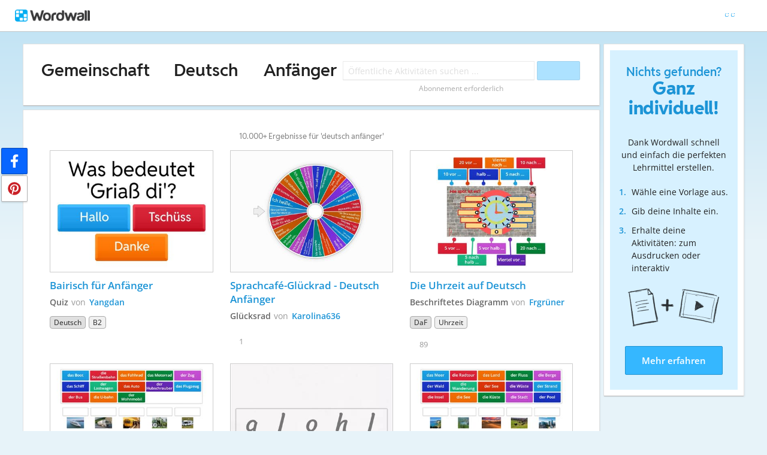

--- FILE ---
content_type: text/html; charset=utf-8
request_url: https://wordwall.net/de-de/community/deutsch/anf%C3%A4nger
body_size: 21246
content:

<!DOCTYPE html>
<html lang="de" dir="ltr" prefix="og: http://ogp.me/ns#"> 
<head>
    <meta charset="utf-8">
    <meta name="charset" content="utf-8">
    <title>Deutsch Anf&#xE4;nger - Unterrichtsmaterialien</title>
    <meta name="description" content="Bairisch f&#xFC;r Anf&#xE4;nger - Sprachcaf&#xE9;-Gl&#xFC;ckrad - Deutsch Anf&#xE4;nger  - Die Uhrzeit auf Deutsch - Verkehrsmittel - A1 L1 Erste W&#xF6;rter auf Deutsch - Urlaub und Reisen">
<meta name="viewport" content="width=device-width, initial-scale=1.0, maximum-scale=1.0, minimal-ui">
<meta http-equiv="X-UA-Compatible" content="IE=edge">
<meta name="apple-mobile-web-app-capable" content="yes">
<meta property="fb:app_id" content="487289454770986">
<link rel="icon" href="https://app.cdn.wordwall.net/static/content/images/favicon.2evmh0qrg1aqcgft8tddfea2.ico">
<link rel="stylesheet" href="https://app.cdn.wordwall.net/static/content/css/theme_fonts.2j6fo1opt1ttcupgpi7fntq2.css">
<link rel="stylesheet" href="https://app.cdn.wordwall.net/static/content/css/vendors/fontawesome/fontawesome.2c2vdsfp43xelo1fhwps0ga2.css">
<link rel="stylesheet" href="https://app.cdn.wordwall.net/static/content/css/vendors/fontawesome/regular.2gqygglcecrrnfktyowxxxa2.css">
<link rel="stylesheet" href="https://app.cdn.wordwall.net/static/content/css/vendors/fontawesome/solid.2vxn4ojz5vzcod3pdguwzva2.css">
<link rel="stylesheet" href="https://app.cdn.wordwall.net/static/content/css/vendors/owl-carousel.2qnjidzza-zq8o1i56bne4w2.css">
<link rel="stylesheet" href="https://app.cdn.wordwall.net/static/content/css/global/shell.2iioebbbtnt9oyjhr_ila_w2.css">
<link rel="stylesheet" href="https://app.cdn.wordwall.net/static/content/css/global/global.2mch6b5opgrefudbaasl0iw2.css">
<link rel="stylesheet" href="https://app.cdn.wordwall.net/static/content/css/global/buttons.2qsxy8kx_4bvrqfdyp0xgga2.css">
<link rel="stylesheet" href="https://app.cdn.wordwall.net/static/content/css/global/modal_views.2994cmigmaomcwy-apn19ww2.css">

<script src="https://app.cdn.wordwall.net/static/scripts/vendor/jquery-1-10-2.2rzqotepy6acictocepzwzw2.js" crossorigin="anonymous"></script>

<script src="https://app.cdn.wordwall.net/static/scripts/resources/strings_de.2civ26ogndwxujqyzn1gniq2.js" crossorigin="anonymous"></script>

<script src="https://app.cdn.wordwall.net/static/scripts/saltarelle/mscorlib.23haqbztvld_vmbgqmckfnw2.js" crossorigin="anonymous"></script>
<script src="https://app.cdn.wordwall.net/static/scripts/saltarelle/linq.2cc575_28obwhfl6vvtahnq2.js" crossorigin="anonymous"></script>
<script src="https://app.cdn.wordwall.net/static/scripts/global/cdnlinks.2p5q7wfr-4jqg0memb5qvnw2.js" crossorigin="anonymous"></script>
<script src="https://app.cdn.wordwall.net/static/scripts/saltarelle/vel-wordwall-global.2ebrflej8djqy1lacz86qca2.js" crossorigin="anonymous"></script>
<script src="https://app.cdn.wordwall.net/static/scripts/saltarelle/vel-wordwall-global-web.2educhfgyne8nsvxjqj0drw2.js" crossorigin="anonymous"></script>
<script src="https://app.cdn.wordwall.net/static/scripts/global/shell_startup.2yctzr642h9ktrlslbka67q2.js" crossorigin="anonymous"></script>

<script type='text/javascript'>
var s=window.ServerModel={};s.userId=Number(0);s.isPro=Boolean(false);s.isBasic=Boolean(false);s.languageId=Number(1031);s.localeId=Number(1031);s.isTest=Boolean(false);s.policyVersion=Number(1);s.policyTestOnly=Boolean(false);s.pageId=Number(27);s.query="deutsch/anfänger";s.searchId=Number(0);s.iso6391Code="de";s.languageCode="de";s.guestVisit=[];</script>
<script src="/scripts/global/switches_database.js"></script>
<script src="https://app.cdn.wordwall.net/static/scripts/vendor/cookieconsent-umd-min.2g8dlnai9awnihi_x-747rw2.js" crossorigin="anonymous"></script>

<link rel="stylesheet" href="https://app.cdn.wordwall.net/static/content/css/vendors/cookieconsent-min.2zws351qc7f168xdsmihqxq2.css">

<script>
    window.dataLayer = window.dataLayer || [];

    function gtag() {
        dataLayer.push(arguments);
    }

    gtag('consent', 'default', {
        'ad_user_data': 'denied',
        'ad_personalization': 'denied',
        'ad_storage': 'denied',
        'analytics_storage': 'denied'
    });
    gtag('js', new Date());
    gtag('config', 'G-N4J48Z4ENN', {
        'deployment_env': 'production'
    });
</script>
<script type="text/plain" data-category="analytics" async data-src="https://www.googletagmanager.com/gtag/js?id=G-N4J48Z4ENN"></script>


<script type="text/javascript">
    $(document).ajaxSend(function (event, jqXHR, ajaxOptions) {
        jqXHR.setRequestHeader("X-Wordwall-Version", "1.0.0.0");
    });
</script>

    
    <link rel="stylesheet" href="https://app.cdn.wordwall.net/static/content/css/global/share_buttons.2czsnfbjaffn0gprthhhhyg2.css">
<link rel="stylesheet" href="https://app.cdn.wordwall.net/static/content/css/search/search_results.2qd8vnu30apkcv-1svhbjbq2.css">
<link rel="stylesheet" href="https://app.cdn.wordwall.net/static/content/css/search/browse_filter.2ywo8uoda5yhjrhugw4fm0a2.css">
<link rel="stylesheet" href="https://app.cdn.wordwall.net/static/content/css/community/community.2mcdxmohm1taukfm_zhj3fg2.css">
<link rel="stylesheet" href="https://app.cdn.wordwall.net/static/content/css/global/activity_metadata.2hxw79cpo7yauh-mu8cvnrw2.css">
<link rel="stylesheet" href="https://app.cdn.wordwall.net/static/content/css/community/sidebar.2aczbo_ftq4l0nkuvb9j3wa2.css">
<link rel="stylesheet" href="https://app.cdn.wordwall.net/static/content/css/global/examples.2frqznm1y8hbfrplb__6d4a2.css">

    <script src="https://app.cdn.wordwall.net/static/scripts/saltarelle/vel-wordwall-global-pages.29zxt2ykagtngds3fzlf67q2.js" crossorigin="anonymous"></script>
    <link rel="alternate" href="https://wordwall.net/de-de/community/deutsch/anf%C3%A4nger" hreflang="de" />

</head>
<body>
    <div id="error_report" class="hidden"></div>
    <div id="notification_banners" class="js-notification-banners"></div>
    <div id="outer_wrapper">
            <div class="js-header-ajax">
    <div class="header-wrapper">
        <header>
            <div id="logo" class="float-left"></div>
            <img class="js-header-ajax-load float-right header-load" src="https://app.cdn.wordwall.net/static/content/images/loading_bar_white_small.2b_1tqzjucyplw6yqoygnua2.gif" />
        </header> 
    </div>
</div>

        



<script>$(document).ready(function(){new VEL.Wordwall.Global.Pages.Community.TagsPage().initialize();});</script>

<div class="content-panel panel-wrapper">
    <main class="content-main with-sidebar">
        <div class="search-panel">
                <span class="title-breadcrumbs js-community-title">
                    <a href="/de/community">Gemeinschaft</a>
                </span>
                <h1 class="title-breadcrumbs">
                        <span class="fa fa-caret-right folder-separator js-folder-separator"></span>
                            <a href="/de-de/community/deutsch">Deutsch</a>
                        <span class="fa fa-caret-right folder-separator js-folder-separator"></span>
                            <span>Anf&#xE4;nger</span>

                </h1>
            <div class="search-input-wrapper js-search-input-wrapper hidden">
    <input class="search-input js-search-input" type="search" placeholder="&#xD6;ffentliche Aktivit&#xE4;ten suchen ..." value="">
    <button class="default-btn search-btn js-search-btn" type="button"><span class="fa fa-magnifying-glass"></span></button>
    <div class="search-suggestions-wrapper js-search-suggestions-wrapper js-reg-search-suggestions-wrapper"></div>
</div>
            <div class="js-community-search-disabled js-paid-required community-search-disabled for-css-test" data-paid-required-feature="Community">
    <div class="search-input-wrapper">
        <input class="search-input unavailable" type="search" placeholder="&#xD6;ffentliche Aktivit&#xE4;ten suchen ..." value="" disabled readonly/>
        <button class="default-btn search-btn unavailable" type="button" disabled><span class="fa fa-magnifying-glass"></span></button>
        <div class="search-suggestions-wrapper"></div>
    </div>
    <div class="subscription-required">Abonnement erforderlich</div>
</div>

            
<div class="mobile-social js-social-sharing-inline-bar">
        <button class="share-native js-share-native hidden" data-share-url="https://wordwall.net/de-de/community/deutsch/anf%C3%A4nger" data-share-title="Deutsch Anf&#xE4;nger">
                <img class="share-native-icon facebook" src="https://app.cdn.wordwall.net/static/content/images/social/facebook-f.24orh71vo2ssaax-kxoctga2.svg" />
                <img class="share-native-icon js-share-pinterest" src="https://app.cdn.wordwall.net/static/content/images/social/pinterest.2v9wio9dy8f9ego7q-lhe4w2.svg" />
            <i class="fa fa-envelope"></i>
        </button>
        <button class="js-share-by-facebook hidden" data-share-url="https://wordwall.net/de-de/community/deutsch/anf%C3%A4nger" data-share-title="Deutsch Anf&#xE4;nger">
            <span class="share-by-facebook"><img class="share-button-icon" src="https://app.cdn.wordwall.net/static/content/images/social/facebook-f.24orh71vo2ssaax-kxoctga2.svg" /></span>
        </button>
        <button class="js-share-by-pinterest hidden" data-share-url="https://wordwall.net/de-de/community/deutsch/anf%C3%A4nger" data-share-title="Deutsch Anf&#xE4;nger">
            <span class="share-by-pinterest"><img class="share-button-icon" src="https://app.cdn.wordwall.net/static/content/images/social/pinterest.2v9wio9dy8f9ego7q-lhe4w2.svg" /></span>
        </button>
</div>

            <div class="clear"></div>
        </div>
        <div class="js-search-panel search-panel">
            <div class="js-search-results-page search-result-items">
                

    <div class="search-results-header">
        <h2>10.000&#x2B; Ergebnisse f&#xFC;r &#x27;deutsch anf&#xE4;nger&#x27;</h2>
        <div class="clear"></div>
    </div>


        <div class="search-result-item js-search-result-item" data-locale="1031">
            <a dir="auto" class="icon-wrapper" title="Bairisch f&#xFC;r Anf&#xE4;nger" href="/de/resource/105276828/bairisch-f%C3%BCr-anf%C3%A4nger">
                <img class="icon js-thumbnail" src="https://screens.cdn.wordwall.net/400/e5d6e8ab79ac40818bd9f5a503960d75_0" alt="Bairisch f&#xFC;r Anf&#xE4;nger" loading="lazy" draggable="false" onerror="VEL.Wordwall.Global.Helpers.ActivityHelper.onThumbnailError(this)" />
            </a>
            <div class="search-result-info">
                <a class="title js-title-tag" href="/de/resource/105276828/bairisch-f%C3%BCr-anf%C3%A4nger">Bairisch f&#xFC;r Anf&#xE4;nger</a>
                <span class="template js-template-tag">Quiz</span>
                <div class="author-template">
                        <div dir="auto" class="js-community-author author hidden">
von <a href="/de-de/teacher/11645705/yangdan" rel="author"><img class="js-author-link-profile-image hidden" src="https://app.cdn.wordwall.net/static/content/images/small_profile.2ounqqir6vuth6qxn5wlm2g2.png" onerror="if (this.src != 'https://app.cdn.wordwall.net/static/content/images/small_profile.2ounqqir6vuth6qxn5wlm2g2.png') this.src = 'https://app.cdn.wordwall.net/static/content/images/small_profile.2ounqqir6vuth6qxn5wlm2g2.png';"/>Yangdan</a>                        </div>
                </div>
                <div class="search-result-metadata">
                    

<div class="tags-wrapper js-tags-wrapper">
                <span dir="auto" class="resource-tag subject js-subject-tag" title="Deutsch">Deutsch</span>
                <span dir="auto" class="resource-tag js-topic-tag" title="B2">B2</span>
</div>

                </div>

            </div>
            <div class="clear"></div>
        </div>
        <div class="search-result-item js-search-result-item" data-locale="1031">
            <a dir="auto" class="icon-wrapper" title="Sprachcaf&#xE9;-Gl&#xFC;ckrad - Deutsch Anf&#xE4;nger " href="/de/resource/7431720/sprachcaf%C3%A9-gl%C3%BCckrad-deutsch-anf%C3%A4nger">
                <img class="icon js-thumbnail" src="https://screens.cdn.wordwall.net/400/876fec19ae894cf0a78c8c4304210d79_0" alt="Sprachcaf&#xE9;-Gl&#xFC;ckrad - Deutsch Anf&#xE4;nger " loading="lazy" draggable="false" onerror="VEL.Wordwall.Global.Helpers.ActivityHelper.onThumbnailError(this)" />
            </a>
            <div class="search-result-info">
                <a class="title js-title-tag" href="/de/resource/7431720/sprachcaf%C3%A9-gl%C3%BCckrad-deutsch-anf%C3%A4nger">Sprachcaf&#xE9;-Gl&#xFC;ckrad - Deutsch Anf&#xE4;nger </a>
                <span class="template js-template-tag">Gl&#xFC;cksrad</span>
                <div class="author-template">
                        <div dir="auto" class="js-community-author author hidden">
von <a href="/de-de/teacher/2764579/karolina636" rel="author"><img class="js-author-link-profile-image hidden" src="https://app.cdn.wordwall.net/static/content/images/small_profile.2ounqqir6vuth6qxn5wlm2g2.png" onerror="if (this.src != 'https://app.cdn.wordwall.net/static/content/images/small_profile.2ounqqir6vuth6qxn5wlm2g2.png') this.src = 'https://app.cdn.wordwall.net/static/content/images/small_profile.2ounqqir6vuth6qxn5wlm2g2.png';"/>Karolina636</a>                        </div>
                </div>
                <div class="search-result-metadata">
                    

<div class="tags-wrapper js-tags-wrapper">
</div>

                </div>

                    <span class="likes js-likes" title="1 Gef&#xE4;llt-mir Angaben">
                        <span class="fa fa-heart"></span>
                        1
                    </span>
            </div>
            <div class="clear"></div>
        </div>
        <div class="search-result-item js-search-result-item" data-locale="1031">
            <a dir="auto" class="icon-wrapper" title="Die Uhrzeit auf Deutsch" href="/de/resource/35725160/die-uhrzeit-auf-deutsch">
                <img class="icon js-thumbnail" src="https://screens.cdn.wordwall.net/400/45bf766795d84f09a4937a90da562958_0" alt="Die Uhrzeit auf Deutsch" loading="lazy" draggable="false" onerror="VEL.Wordwall.Global.Helpers.ActivityHelper.onThumbnailError(this)" />
            </a>
            <div class="search-result-info">
                <a class="title js-title-tag" href="/de/resource/35725160/die-uhrzeit-auf-deutsch">Die Uhrzeit auf Deutsch</a>
                <span class="template js-template-tag">Beschriftetes Diagramm</span>
                <div class="author-template">
                        <div dir="auto" class="js-community-author author hidden">
von <a href="/de-de/teacher/10958743/frgr%C3%BCner" rel="author"><img class="js-author-link-profile-image hidden" src="//user.cdn.wordwall.net/profile-images/64/10958743/1" onerror="if (this.src != 'https://app.cdn.wordwall.net/static/content/images/small_profile.2ounqqir6vuth6qxn5wlm2g2.png') this.src = 'https://app.cdn.wordwall.net/static/content/images/small_profile.2ounqqir6vuth6qxn5wlm2g2.png';"/>Frgrüner</a>                        </div>
                </div>
                <div class="search-result-metadata">
                    

<div class="tags-wrapper js-tags-wrapper">
                <span dir="auto" class="resource-tag subject js-subject-tag" title="Deutsch als Fremdsprache">DaF</span>
                <span dir="auto" class="resource-tag js-topic-tag" title="uhrzeit">uhrzeit</span>
</div>

                </div>

                    <span class="likes js-likes" title="89 Gef&#xE4;llt-mir Angaben">
                        <span class="fa fa-heart"></span>
                        89
                    </span>
            </div>
            <div class="clear"></div>
        </div>
        <div class="search-result-item js-search-result-item" data-locale="1031">
            <a dir="auto" class="icon-wrapper" title="Verkehrsmittel" href="/de/resource/37879721/verkehrsmittel">
                <img class="icon js-thumbnail" src="https://screens.cdn.wordwall.net/400/4d558afb0393468bb807e8afc0708f4b_0" alt="Verkehrsmittel" loading="lazy" draggable="false" onerror="VEL.Wordwall.Global.Helpers.ActivityHelper.onThumbnailError(this)" />
            </a>
            <div class="search-result-info">
                <a class="title js-title-tag" href="/de/resource/37879721/verkehrsmittel">Verkehrsmittel</a>
                <span class="template js-template-tag">It&#x27;s a Match</span>
                <div class="author-template">
                        <div dir="auto" class="js-community-author author hidden">
von <a href="/de-de/teacher/13843269/kseniapenzko" rel="author"><img class="js-author-link-profile-image hidden" src="https://app.cdn.wordwall.net/static/content/images/small_profile.2ounqqir6vuth6qxn5wlm2g2.png" onerror="if (this.src != 'https://app.cdn.wordwall.net/static/content/images/small_profile.2ounqqir6vuth6qxn5wlm2g2.png') this.src = 'https://app.cdn.wordwall.net/static/content/images/small_profile.2ounqqir6vuth6qxn5wlm2g2.png';"/>Kseniapenzko</a>                        </div>
                </div>
                <div class="search-result-metadata">
                    

<div class="tags-wrapper js-tags-wrapper">
                <span dir="auto" class="resource-tag subject js-subject-tag" title="Deutsch">Deutsch</span>
                <span dir="auto" class="resource-tag subject js-subject-tag" title="Deutsch A1">Deutsch A1</span>
</div>

                </div>

                    <span class="likes js-likes" title="79 Gef&#xE4;llt-mir Angaben">
                        <span class="fa fa-heart"></span>
                        79
                    </span>
            </div>
            <div class="clear"></div>
        </div>
        <div class="search-result-item js-search-result-item" data-locale="1031">
            <a dir="auto" class="icon-wrapper" title="A1 L1 Erste W&#xF6;rter auf Deutsch" href="/de/resource/39892285/a1-l1-erste-w%C3%B6rter-auf-deutsch">
                <img class="icon js-thumbnail" src="https://screens.cdn.wordwall.net/400/1879711c01a1467daa82cda3063d9f74_45" alt="A1 L1 Erste W&#xF6;rter auf Deutsch" loading="lazy" draggable="false" onerror="VEL.Wordwall.Global.Helpers.ActivityHelper.onThumbnailError(this)" />
            </a>
            <div class="search-result-info">
                <a class="title js-title-tag" href="/de/resource/39892285/a1-l1-erste-w%C3%B6rter-auf-deutsch">A1 L1 Erste W&#xF6;rter auf Deutsch</a>
                <span class="template js-template-tag">Anagramm</span>
                <div class="author-template">
                        <div dir="auto" class="js-community-author author hidden">
von <a href="/de-de/teacher/14513387/helgaha66" rel="author"><img class="js-author-link-profile-image hidden" src="//user.cdn.wordwall.net/profile-images/64/14513387/1" onerror="if (this.src != 'https://app.cdn.wordwall.net/static/content/images/small_profile.2ounqqir6vuth6qxn5wlm2g2.png') this.src = 'https://app.cdn.wordwall.net/static/content/images/small_profile.2ounqqir6vuth6qxn5wlm2g2.png';"/>Helgaha66</a>                        </div>
                </div>
                <div class="search-result-metadata">
                    

<div class="tags-wrapper js-tags-wrapper">
                <span dir="auto" class="resource-tag subject js-subject-tag" title="Deutsch als Fremdsprache">DaF</span>
                <span dir="auto" class="resource-tag js-topic-tag" title="A1 L1">A1 L1</span>
</div>

                </div>

                    <span class="likes js-likes" title="10 Gef&#xE4;llt-mir Angaben">
                        <span class="fa fa-heart"></span>
                        10
                    </span>
            </div>
            <div class="clear"></div>
        </div>
        <div class="search-result-item js-search-result-item" data-locale="1031">
            <a dir="auto" class="icon-wrapper" title="Urlaub und Reisen" href="/de/resource/38182393/urlaub-und-reisen">
                <img class="icon js-thumbnail" src="https://screens.cdn.wordwall.net/400/a065f73df5774c2d94667d9a03f9f30f_0" alt="Urlaub und Reisen" loading="lazy" draggable="false" onerror="VEL.Wordwall.Global.Helpers.ActivityHelper.onThumbnailError(this)" />
            </a>
            <div class="search-result-info">
                <a class="title js-title-tag" href="/de/resource/38182393/urlaub-und-reisen">Urlaub und Reisen</a>
                <span class="template js-template-tag">It&#x27;s a Match</span>
                <div class="author-template">
                        <div dir="auto" class="js-community-author author hidden">
von <a href="/de-de/teacher/13843269/kseniapenzko" rel="author"><img class="js-author-link-profile-image hidden" src="https://app.cdn.wordwall.net/static/content/images/small_profile.2ounqqir6vuth6qxn5wlm2g2.png" onerror="if (this.src != 'https://app.cdn.wordwall.net/static/content/images/small_profile.2ounqqir6vuth6qxn5wlm2g2.png') this.src = 'https://app.cdn.wordwall.net/static/content/images/small_profile.2ounqqir6vuth6qxn5wlm2g2.png';"/>Kseniapenzko</a>                        </div>
                </div>
                <div class="search-result-metadata">
                    

<div class="tags-wrapper js-tags-wrapper">
                <span dir="auto" class="resource-tag subject js-subject-tag" title="Deutsch">Deutsch</span>
                <span dir="auto" class="resource-tag subject js-subject-tag" title="Deutsch A1">Deutsch A1</span>
</div>

                </div>

                    <span class="likes js-likes" title="72 Gef&#xE4;llt-mir Angaben">
                        <span class="fa fa-heart"></span>
                        72
                    </span>
            </div>
            <div class="clear"></div>
        </div>
        <div class="search-result-item js-search-result-item" data-locale="1031">
            <a dir="auto" class="icon-wrapper" title="B1 Familie Deutsch - Spanisch" href="/de/resource/81610545/b1-familie-deutsch-spanisch">
                <img class="icon js-thumbnail" src="https://screens.cdn.wordwall.net/400/70b2423ab8ac4cb5b00b3596e2b4026d_0" alt="B1 Familie Deutsch - Spanisch" loading="lazy" draggable="false" onerror="VEL.Wordwall.Global.Helpers.ActivityHelper.onThumbnailError(this)" />
            </a>
            <div class="search-result-info">
                <a class="title js-title-tag" href="/de/resource/81610545/b1-familie-deutsch-spanisch">B1 Familie Deutsch - Spanisch</a>
                <span class="template js-template-tag">It&#x27;s a Match</span>
                <div class="author-template">
                        <div dir="auto" class="js-community-author author hidden">
von <a href="/de-de/teacher/14513387/helgaha66" rel="author"><img class="js-author-link-profile-image hidden" src="//user.cdn.wordwall.net/profile-images/64/14513387/1" onerror="if (this.src != 'https://app.cdn.wordwall.net/static/content/images/small_profile.2ounqqir6vuth6qxn5wlm2g2.png') this.src = 'https://app.cdn.wordwall.net/static/content/images/small_profile.2ounqqir6vuth6qxn5wlm2g2.png';"/>Helgaha66</a>                        </div>
                </div>
                <div class="search-result-metadata">
                    

<div class="tags-wrapper js-tags-wrapper">
                <span dir="auto" class="resource-tag subject js-subject-tag" title="Deutsch als Fremdsprache">DaF</span>
</div>

                </div>

                    <span class="likes js-likes" title="4 Gef&#xE4;llt-mir Angaben">
                        <span class="fa fa-heart"></span>
                        4
                    </span>
            </div>
            <div class="clear"></div>
        </div>
        <div class="search-result-item js-search-result-item" data-locale="1031">
            <a dir="auto" class="icon-wrapper" title="Verben Konjugation Anf&#xE4;nger" href="/de/resource/23192989/verben-konjugation-anf%C3%A4nger">
                <img class="icon js-thumbnail" src="https://screens.cdn.wordwall.net/400/45112f2d671842f4a7f1e812c56c7560_0" alt="Verben Konjugation Anf&#xE4;nger" loading="lazy" draggable="false" onerror="VEL.Wordwall.Global.Helpers.ActivityHelper.onThumbnailError(this)" />
            </a>
            <div class="search-result-info">
                <a class="title js-title-tag" href="/de/resource/23192989/verben-konjugation-anf%C3%A4nger">Verben Konjugation Anf&#xE4;nger</a>
                <span class="template js-template-tag">Quiz</span>
                <div class="author-template">
                        <div dir="auto" class="js-community-author author hidden">
von <a href="/de-de/teacher/5907758/fisradka24" rel="author"><img class="js-author-link-profile-image hidden" src="//user.cdn.wordwall.net/profile-images/64/5907758/1" onerror="if (this.src != 'https://app.cdn.wordwall.net/static/content/images/small_profile.2ounqqir6vuth6qxn5wlm2g2.png') this.src = 'https://app.cdn.wordwall.net/static/content/images/small_profile.2ounqqir6vuth6qxn5wlm2g2.png';"/>Fisradka24</a>                        </div>
                </div>
                <div class="search-result-metadata">
                    

<div class="tags-wrapper js-tags-wrapper">
</div>

                </div>

                    <span class="likes js-likes" title="28 Gef&#xE4;llt-mir Angaben">
                        <span class="fa fa-heart"></span>
                        28
                    </span>
            </div>
            <div class="clear"></div>
        </div>
        <div class="search-result-item js-search-result-item" data-locale="1031">
            <a dir="auto" class="icon-wrapper" title="Hobbys auf Deutsch" href="/de/resource/1959111/hobbys-auf-deutsch">
                <img class="icon js-thumbnail" src="https://screens.cdn.wordwall.net/400/38a01e7ef5a340a7b093dc8da9d53bcf_0" alt="Hobbys auf Deutsch" loading="lazy" draggable="false" onerror="VEL.Wordwall.Global.Helpers.ActivityHelper.onThumbnailError(this)" />
            </a>
            <div class="search-result-info">
                <a class="title js-title-tag" href="/de/resource/1959111/hobbys-auf-deutsch">Hobbys auf Deutsch</a>
                <span class="template js-template-tag">Die passende Antwort</span>
                <div class="author-template">
                        <div dir="auto" class="js-community-author author hidden">
von <a href="/de-de/teacher/257521/deutschonlineru" rel="author"><img class="js-author-link-profile-image hidden" src="//user.cdn.wordwall.net/profile-images/64/257521/1" onerror="if (this.src != 'https://app.cdn.wordwall.net/static/content/images/small_profile.2ounqqir6vuth6qxn5wlm2g2.png') this.src = 'https://app.cdn.wordwall.net/static/content/images/small_profile.2ounqqir6vuth6qxn5wlm2g2.png';"/>Deutschonlineru</a>                        </div>
                </div>
                <div class="search-result-metadata">
                    

<div class="tags-wrapper js-tags-wrapper">
                <span dir="auto" class="resource-tag js-ageband-tag" title="7-8">7-8</span>
                <span dir="auto" class="resource-tag subject js-subject-tag" title="Deutsch als Fremdsprache">Deutsch als Fremdsprache</span>
</div>

                </div>

                    <span class="likes js-likes" title="52 Gef&#xE4;llt-mir Angaben">
                        <span class="fa fa-heart"></span>
                        52
                    </span>
            </div>
            <div class="clear"></div>
        </div>
        <div class="search-result-item js-search-result-item" data-locale="1031">
            <a dir="auto" class="icon-wrapper" title="Hobbys und Freizeit" href="/de/resource/72012573/hobbys-und-freizeit">
                <img class="icon js-thumbnail" src="https://screens.cdn.wordwall.net/400/2a6f4d445de649e5aedbc55cdc2e4572_0" alt="Hobbys und Freizeit" loading="lazy" draggable="false" onerror="VEL.Wordwall.Global.Helpers.ActivityHelper.onThumbnailError(this)" />
            </a>
            <div class="search-result-info">
                <a class="title js-title-tag" href="/de/resource/72012573/hobbys-und-freizeit">Hobbys und Freizeit</a>
                <span class="template js-template-tag">Quiz</span>
                <div class="author-template">
                        <div dir="auto" class="js-community-author author hidden">
von <a href="/de-de/teacher/4841978/lexisacademy" rel="author"><img class="js-author-link-profile-image hidden" src="//user.cdn.wordwall.net/profile-images/64/4841978/3" onerror="if (this.src != 'https://app.cdn.wordwall.net/static/content/images/small_profile.2ounqqir6vuth6qxn5wlm2g2.png') this.src = 'https://app.cdn.wordwall.net/static/content/images/small_profile.2ounqqir6vuth6qxn5wlm2g2.png';"/>Lexisacademy</a>                        </div>
                </div>
                <div class="search-result-metadata">
                    

<div class="tags-wrapper js-tags-wrapper">
                <span dir="auto" class="resource-tag js-ageband-tag" title="A1">A1</span>
                <span dir="auto" class="resource-tag js-ageband-tag" title="Anf&#xE4;nger">Anf&#xE4;nger</span>
                <span dir="auto" class="resource-tag js-ageband-tag" title="beginners">beginners</span>
                <span dir="auto" class="resource-tag subject js-subject-tag" title="Deutsch">Deutsch</span>
                <span dir="auto" class="resource-tag subject js-subject-tag" title="Deutsch als Fremdsprache">DaF</span>
                <span dir="auto" class="resource-tag js-topic-tag" title="&#x3C1;&#x3AE;&#x3BC;&#x3B1;&#x3C4;&#x3B1;">&#x3C1;&#x3AE;&#x3BC;&#x3B1;&#x3C4;&#x3B1;</span>
</div>

                </div>

                    <span class="likes js-likes" title="2 Gef&#xE4;llt-mir Angaben">
                        <span class="fa fa-heart"></span>
                        2
                    </span>
            </div>
            <div class="clear"></div>
        </div>
        <div class="search-result-item js-search-result-item" data-locale="1031">
            <a dir="auto" class="icon-wrapper" title="Vorstellung" href="/de/resource/3530223/vorstellung">
                <img class="icon js-thumbnail" src="https://screens.cdn.wordwall.net/400/c1c37f68fc1741b8ba5b6d1c51ecb279_0" alt="Vorstellung" loading="lazy" draggable="false" onerror="VEL.Wordwall.Global.Helpers.ActivityHelper.onThumbnailError(this)" />
            </a>
            <div class="search-result-info">
                <a class="title js-title-tag" href="/de/resource/3530223/vorstellung">Vorstellung</a>
                <span class="template js-template-tag">Gl&#xFC;cksrad</span>
                <div class="author-template">
                        <div dir="auto" class="js-community-author author hidden">
von <a href="/de-de/teacher/257521/deutschonlineru" rel="author"><img class="js-author-link-profile-image hidden" src="//user.cdn.wordwall.net/profile-images/64/257521/1" onerror="if (this.src != 'https://app.cdn.wordwall.net/static/content/images/small_profile.2ounqqir6vuth6qxn5wlm2g2.png') this.src = 'https://app.cdn.wordwall.net/static/content/images/small_profile.2ounqqir6vuth6qxn5wlm2g2.png';"/>Deutschonlineru</a>                        </div>
                </div>
                <div class="search-result-metadata">
                    

<div class="tags-wrapper js-tags-wrapper">
                <span dir="auto" class="resource-tag js-ageband-tag" title="13-17">13-17</span>
                <span dir="auto" class="resource-tag js-ageband-tag" title="15-99">15-99</span>
                <span dir="auto" class="resource-tag subject js-subject-tag" title="Deutsch als Fremdsprache">Deutsch als Fremdsprache</span>
                <span dir="auto" class="resource-tag subject js-subject-tag" title="Deutsch">Deutsch</span>
</div>

                </div>

                    <span class="likes js-likes" title="96 Gef&#xE4;llt-mir Angaben">
                        <span class="fa fa-heart"></span>
                        96
                    </span>
            </div>
            <div class="clear"></div>
        </div>
        <div class="search-result-item js-search-result-item" data-locale="1031">
            <a dir="auto" class="icon-wrapper" title="Modalverben Pr&#xE4;teritum" href="/de/resource/23369167/modalverben-pr%C3%A4teritum">
                <img class="icon js-thumbnail" src="https://screens.cdn.wordwall.net/400/c38b85b2f6074cd0abbba7b6a5a58469_0" alt="Modalverben Pr&#xE4;teritum" loading="lazy" draggable="false" onerror="VEL.Wordwall.Global.Helpers.ActivityHelper.onThumbnailError(this)" />
            </a>
            <div class="search-result-info">
                <a class="title js-title-tag" href="/de/resource/23369167/modalverben-pr%C3%A4teritum">Modalverben Pr&#xE4;teritum</a>
                <span class="template js-template-tag">Gl&#xFC;cksrad</span>
                <div class="author-template">
                        <div dir="auto" class="js-community-author author hidden">
von <a href="/de-de/teacher/257521/deutschonlineru" rel="author"><img class="js-author-link-profile-image hidden" src="//user.cdn.wordwall.net/profile-images/64/257521/1" onerror="if (this.src != 'https://app.cdn.wordwall.net/static/content/images/small_profile.2ounqqir6vuth6qxn5wlm2g2.png') this.src = 'https://app.cdn.wordwall.net/static/content/images/small_profile.2ounqqir6vuth6qxn5wlm2g2.png';"/>Deutschonlineru</a>                        </div>
                </div>
                <div class="search-result-metadata">
                    

<div class="tags-wrapper js-tags-wrapper">
                <span dir="auto" class="resource-tag js-ageband-tag" title="13-17">13-17</span>
                <span dir="auto" class="resource-tag subject js-subject-tag" title="Deutsch als Fremdsprache">Deutsch als Fremdsprache</span>
                <span dir="auto" class="resource-tag subject js-subject-tag" title="Deutsch">Deutsch</span>
                <span dir="auto" class="resource-tag js-topic-tag" title="Pr&#xE4;teritum">Pr&#xE4;teritum</span>
                <span dir="auto" class="resource-tag js-topic-tag" title="Modallverben">Modallverben</span>
</div>

                </div>

                    <span class="likes js-likes" title="42 Gef&#xE4;llt-mir Angaben">
                        <span class="fa fa-heart"></span>
                        42
                    </span>
            </div>
            <div class="clear"></div>
        </div>
        <div class="search-result-item js-search-result-item" data-locale="1031">
            <a dir="auto" class="icon-wrapper" title="Verben konjugieren" href="/de/resource/4570868/verben-konjugieren">
                <img class="icon js-thumbnail" src="https://screens.cdn.wordwall.net/400/652c23309f6e4cd1b38d06e32f83192c_0" alt="Verben konjugieren" loading="lazy" draggable="false" onerror="VEL.Wordwall.Global.Helpers.ActivityHelper.onThumbnailError(this)" />
            </a>
            <div class="search-result-info">
                <a class="title js-title-tag" href="/de/resource/4570868/verben-konjugieren">Verben konjugieren</a>
                <span class="template js-template-tag">Quiz</span>
                <div class="author-template">
                        <div dir="auto" class="js-community-author author hidden">
von <a href="/de-de/teacher/257521/deutschonlineru" rel="author"><img class="js-author-link-profile-image hidden" src="//user.cdn.wordwall.net/profile-images/64/257521/1" onerror="if (this.src != 'https://app.cdn.wordwall.net/static/content/images/small_profile.2ounqqir6vuth6qxn5wlm2g2.png') this.src = 'https://app.cdn.wordwall.net/static/content/images/small_profile.2ounqqir6vuth6qxn5wlm2g2.png';"/>Deutschonlineru</a>                        </div>
                </div>
                <div class="search-result-metadata">
                    

<div class="tags-wrapper js-tags-wrapper">
                <span dir="auto" class="resource-tag subject js-subject-tag" title="Deutsch als Fremdsprache">Deutsch als Fremdsprache</span>
                <span dir="auto" class="resource-tag subject js-subject-tag" title="Deutsch">Deutsch</span>
                <span dir="auto" class="resource-tag js-topic-tag" title="Verben">Verben</span>
                <span dir="auto" class="resource-tag js-topic-tag" title="Beste Freunde">Beste Freunde</span>
</div>

                </div>

                    <span class="likes js-likes" title="91 Gef&#xE4;llt-mir Angaben">
                        <span class="fa fa-heart"></span>
                        91
                    </span>
            </div>
            <div class="clear"></div>
        </div>
        <div class="search-result-item js-search-result-item" data-locale="1031">
            <a dir="auto" class="icon-wrapper" title=" Imperativ" href="/de/resource/9047267/imperativ">
                <img class="icon js-thumbnail" src="https://screens.cdn.wordwall.net/400/1869d344d14d4985871bda7b923fc7d4_0" alt=" Imperativ" loading="lazy" draggable="false" onerror="VEL.Wordwall.Global.Helpers.ActivityHelper.onThumbnailError(this)" />
            </a>
            <div class="search-result-info">
                <a class="title js-title-tag" href="/de/resource/9047267/imperativ"> Imperativ</a>
                <span class="template js-template-tag">Quiz</span>
                <div class="author-template">
                        <div dir="auto" class="js-community-author author hidden">
von <a href="/de-de/teacher/257521/deutschonlineru" rel="author"><img class="js-author-link-profile-image hidden" src="//user.cdn.wordwall.net/profile-images/64/257521/1" onerror="if (this.src != 'https://app.cdn.wordwall.net/static/content/images/small_profile.2ounqqir6vuth6qxn5wlm2g2.png') this.src = 'https://app.cdn.wordwall.net/static/content/images/small_profile.2ounqqir6vuth6qxn5wlm2g2.png';"/>Deutschonlineru</a>                        </div>
                </div>
                <div class="search-result-metadata">
                    

<div class="tags-wrapper js-tags-wrapper">
                <span dir="auto" class="resource-tag subject js-subject-tag" title="Deutsch als Fremdsprache">Deutsch als Fremdsprache</span>
                <span dir="auto" class="resource-tag subject js-subject-tag" title="Deutsch">Deutsch</span>
                <span dir="auto" class="resource-tag js-topic-tag" title="Imperativ">Imperativ</span>
                <span dir="auto" class="resource-tag js-topic-tag" title="A 1">A 1</span>
</div>

                </div>

                    <span class="likes js-likes" title="45 Gef&#xE4;llt-mir Angaben">
                        <span class="fa fa-heart"></span>
                        45
                    </span>
            </div>
            <div class="clear"></div>
        </div>
        <div class="search-result-item js-search-result-item" data-locale="1031">
            <a dir="auto" class="icon-wrapper" title="Das gro&#xDF;e Deutsch-Quiz" href="/de/resource/101979637/das-gro%C3%9Fe-deutsch-quiz">
                <img class="icon js-thumbnail" src="https://screens.cdn.wordwall.net/400/5f93469093704de2a81544db6dc32901_0" alt="Das gro&#xDF;e Deutsch-Quiz" loading="lazy" draggable="false" onerror="VEL.Wordwall.Global.Helpers.ActivityHelper.onThumbnailError(this)" />
            </a>
            <div class="search-result-info">
                <a class="title js-title-tag" href="/de/resource/101979637/das-gro%C3%9Fe-deutsch-quiz">Das gro&#xDF;e Deutsch-Quiz</a>
                <span class="template js-template-tag">Zuf&#xE4;llige Karten</span>
                <div class="author-template">
                        <div dir="auto" class="js-community-author author hidden">
von <a href="/de-de/teacher/13481218/sarahfahrlaender" rel="author"><img class="js-author-link-profile-image hidden" src="https://app.cdn.wordwall.net/static/content/images/small_profile.2ounqqir6vuth6qxn5wlm2g2.png" onerror="if (this.src != 'https://app.cdn.wordwall.net/static/content/images/small_profile.2ounqqir6vuth6qxn5wlm2g2.png') this.src = 'https://app.cdn.wordwall.net/static/content/images/small_profile.2ounqqir6vuth6qxn5wlm2g2.png';"/>Sarahfahrlaender</a>                        </div>
                </div>
                <div class="search-result-metadata">
                    

<div class="tags-wrapper js-tags-wrapper">
                <span dir="auto" class="resource-tag subject js-subject-tag" title="Deutsch als Fremdsprache">DaF</span>
</div>

                </div>

                    <span class="likes js-likes" title="3 Gef&#xE4;llt-mir Angaben">
                        <span class="fa fa-heart"></span>
                        3
                    </span>
            </div>
            <div class="clear"></div>
        </div>
        <div class="search-result-item js-search-result-item" data-locale="1031">
            <a dir="auto" class="icon-wrapper" title="Personalpronomen in Dativ" href="/de/resource/26860718/personalpronomen-in-dativ">
                <img class="icon js-thumbnail" src="https://screens.cdn.wordwall.net/400/40e7dea4336f4338ba495bbb4b9248aa_0" alt="Personalpronomen in Dativ" loading="lazy" draggable="false" onerror="VEL.Wordwall.Global.Helpers.ActivityHelper.onThumbnailError(this)" />
            </a>
            <div class="search-result-info">
                <a class="title js-title-tag" href="/de/resource/26860718/personalpronomen-in-dativ">Personalpronomen in Dativ</a>
                <span class="template js-template-tag">Quiz</span>
                <div class="author-template">
                        <div dir="auto" class="js-community-author author hidden">
von <a href="/de-de/teacher/257521/deutschonlineru" rel="author"><img class="js-author-link-profile-image hidden" src="//user.cdn.wordwall.net/profile-images/64/257521/1" onerror="if (this.src != 'https://app.cdn.wordwall.net/static/content/images/small_profile.2ounqqir6vuth6qxn5wlm2g2.png') this.src = 'https://app.cdn.wordwall.net/static/content/images/small_profile.2ounqqir6vuth6qxn5wlm2g2.png';"/>Deutschonlineru</a>                        </div>
                </div>
                <div class="search-result-metadata">
                    

<div class="tags-wrapper js-tags-wrapper">
                <span dir="auto" class="resource-tag js-ageband-tag" title="7-10">7-10</span>
                <span dir="auto" class="resource-tag subject js-subject-tag" title="Deutsch als Fremdsprache">Deutsch als Fremdsprache</span>
                <span dir="auto" class="resource-tag subject js-subject-tag" title="Deutsch">Deutsch</span>
                <span dir="auto" class="resource-tag js-topic-tag" title="Pronomen">Pronomen</span>
</div>

                </div>

                    <span class="likes js-likes" title="36 Gef&#xE4;llt-mir Angaben">
                        <span class="fa fa-heart"></span>
                        36
                    </span>
            </div>
            <div class="clear"></div>
        </div>
        <div class="search-result-item js-search-result-item" data-locale="1031">
            <a dir="auto" class="icon-wrapper" title="Akkusativ/ Dativ --&gt;  Personalpronomen" href="/de/resource/31386341/akkusativ-dativ-personalpronomen">
                <img class="icon js-thumbnail" src="https://screens.cdn.wordwall.net/400/33f62c317cf94081bc1925dbd078c3ca_0" alt="Akkusativ/ Dativ --&gt;  Personalpronomen" loading="lazy" draggable="false" onerror="VEL.Wordwall.Global.Helpers.ActivityHelper.onThumbnailError(this)" />
            </a>
            <div class="search-result-info">
                <a class="title js-title-tag" href="/de/resource/31386341/akkusativ-dativ-personalpronomen">Akkusativ/ Dativ --&gt;  Personalpronomen</a>
                <span class="template js-template-tag">Quiz</span>
                <div class="author-template">
                        <div dir="auto" class="js-community-author author hidden">
von <a href="/de-de/teacher/7680823/maferecm" rel="author"><img class="js-author-link-profile-image hidden" src="https://app.cdn.wordwall.net/static/content/images/small_profile.2ounqqir6vuth6qxn5wlm2g2.png" onerror="if (this.src != 'https://app.cdn.wordwall.net/static/content/images/small_profile.2ounqqir6vuth6qxn5wlm2g2.png') this.src = 'https://app.cdn.wordwall.net/static/content/images/small_profile.2ounqqir6vuth6qxn5wlm2g2.png';"/>Maferecm</a>                        </div>
                </div>
                <div class="search-result-metadata">
                    

<div class="tags-wrapper js-tags-wrapper">
                <span dir="auto" class="resource-tag subject js-subject-tag" title="Deutsch als Fremdsprache">DaF</span>
                <span dir="auto" class="resource-tag js-topic-tag" title="Deutsch">Deutsch</span>
                <span dir="auto" class="resource-tag js-topic-tag" title="daf">daf</span>
</div>

                </div>

                    <span class="likes js-likes" title="20 Gef&#xE4;llt-mir Angaben">
                        <span class="fa fa-heart"></span>
                        20
                    </span>
            </div>
            <div class="clear"></div>
        </div>
        <div class="search-result-item js-search-result-item" data-locale="1031">
            <a dir="auto" class="icon-wrapper" title="Pr&#xE4;positionen_Niveau B2 " href="/de/resource/17396960/pr%C3%A4positionenniveau-b2">
                <img class="icon js-thumbnail" src="https://screens.cdn.wordwall.net/400/cf6f0ae529b440e3917ad2845c9d51c4_0" alt="Pr&#xE4;positionen_Niveau B2 " loading="lazy" draggable="false" onerror="VEL.Wordwall.Global.Helpers.ActivityHelper.onThumbnailError(this)" />
            </a>
            <div class="search-result-info">
                <a class="title js-title-tag" href="/de/resource/17396960/pr%C3%A4positionenniveau-b2">Pr&#xE4;positionen_Niveau B2 </a>
                <span class="template js-template-tag">Vervollst&#xE4;ndige den Satz</span>
                <div class="author-template">
                        <div dir="auto" class="js-community-author author hidden">
von <a href="/de-de/teacher/257521/deutschonlineru" rel="author"><img class="js-author-link-profile-image hidden" src="//user.cdn.wordwall.net/profile-images/64/257521/1" onerror="if (this.src != 'https://app.cdn.wordwall.net/static/content/images/small_profile.2ounqqir6vuth6qxn5wlm2g2.png') this.src = 'https://app.cdn.wordwall.net/static/content/images/small_profile.2ounqqir6vuth6qxn5wlm2g2.png';"/>Deutschonlineru</a>                        </div>
                </div>
                <div class="search-result-metadata">
                    

<div class="tags-wrapper js-tags-wrapper">
                <span dir="auto" class="resource-tag js-ageband-tag" title="13-17">13-17</span>
                <span dir="auto" class="resource-tag js-ageband-tag" title="15-99">15-99</span>
                <span dir="auto" class="resource-tag subject js-subject-tag" title="Deutsch als Fremdsprache">Deutsch als Fremdsprache</span>
                <span dir="auto" class="resource-tag subject js-subject-tag" title="Deutsch">Deutsch</span>
                <span dir="auto" class="resource-tag js-topic-tag" title="Pr&#xE4;positionen">Pr&#xE4;positionen</span>
</div>

                </div>

                    <span class="likes js-likes" title="56 Gef&#xE4;llt-mir Angaben">
                        <span class="fa fa-heart"></span>
                        56
                    </span>
            </div>
            <div class="clear"></div>
        </div>
        <div class="search-result-item js-search-result-item" data-locale="1031">
            <a dir="auto" class="icon-wrapper" title="S&#xE4;tze &quot;Weil&quot; " href="/de/resource/23073468/s%C3%A4tze-weil">
                <img class="icon js-thumbnail" src="https://screens.cdn.wordwall.net/400/93cc8bcf516f452f9ad6d7da3a9904e0_0" alt="S&#xE4;tze &quot;Weil&quot; " loading="lazy" draggable="false" onerror="VEL.Wordwall.Global.Helpers.ActivityHelper.onThumbnailError(this)" />
            </a>
            <div class="search-result-info">
                <a class="title js-title-tag" href="/de/resource/23073468/s%C3%A4tze-weil">S&#xE4;tze &quot;Weil&quot; </a>
                <span class="template js-template-tag">Die richtige Reihenfolge</span>
                <div class="author-template">
                        <div dir="auto" class="js-community-author author hidden">
von <a href="/de-de/teacher/257521/deutschonlineru" rel="author"><img class="js-author-link-profile-image hidden" src="//user.cdn.wordwall.net/profile-images/64/257521/1" onerror="if (this.src != 'https://app.cdn.wordwall.net/static/content/images/small_profile.2ounqqir6vuth6qxn5wlm2g2.png') this.src = 'https://app.cdn.wordwall.net/static/content/images/small_profile.2ounqqir6vuth6qxn5wlm2g2.png';"/>Deutschonlineru</a>                        </div>
                </div>
                <div class="search-result-metadata">
                    

<div class="tags-wrapper js-tags-wrapper">
                <span dir="auto" class="resource-tag js-ageband-tag" title="7-10">7-10</span>
                <span dir="auto" class="resource-tag js-ageband-tag" title="13-17">13-17</span>
                <span dir="auto" class="resource-tag subject js-subject-tag" title="Deutsch als Fremdsprache">Deutsch als Fremdsprache</span>
                <span dir="auto" class="resource-tag subject js-subject-tag" title="Deutsch">Deutsch</span>
                <span dir="auto" class="resource-tag js-topic-tag" title="WEIL S&#xE4;tze">WEIL S&#xE4;tze</span>
</div>

                </div>

                    <span class="likes js-likes" title="76 Gef&#xE4;llt-mir Angaben">
                        <span class="fa fa-heart"></span>
                        76
                    </span>
            </div>
            <div class="clear"></div>
        </div>
        <div class="search-result-item js-search-result-item" data-locale="1031">
            <a dir="auto" class="icon-wrapper" title="Adjektivdeklination" href="/de/resource/22436957/adjektivdeklination">
                <img class="icon js-thumbnail" src="https://screens.cdn.wordwall.net/400/6c4441aa3b114628aaf97a83f3271101_0" alt="Adjektivdeklination" loading="lazy" draggable="false" onerror="VEL.Wordwall.Global.Helpers.ActivityHelper.onThumbnailError(this)" />
            </a>
            <div class="search-result-info">
                <a class="title js-title-tag" href="/de/resource/22436957/adjektivdeklination">Adjektivdeklination</a>
                <span class="template js-template-tag">Flip-Fliesen</span>
                <div class="author-template">
                        <div dir="auto" class="js-community-author author hidden">
von <a href="/de-de/teacher/257521/deutschonlineru" rel="author"><img class="js-author-link-profile-image hidden" src="//user.cdn.wordwall.net/profile-images/64/257521/1" onerror="if (this.src != 'https://app.cdn.wordwall.net/static/content/images/small_profile.2ounqqir6vuth6qxn5wlm2g2.png') this.src = 'https://app.cdn.wordwall.net/static/content/images/small_profile.2ounqqir6vuth6qxn5wlm2g2.png';"/>Deutschonlineru</a>                        </div>
                </div>
                <div class="search-result-metadata">
                    

<div class="tags-wrapper js-tags-wrapper">
                <span dir="auto" class="resource-tag js-ageband-tag" title="13-17">13-17</span>
                <span dir="auto" class="resource-tag js-ageband-tag" title="15-99">15-99</span>
                <span dir="auto" class="resource-tag subject js-subject-tag" title="Deutsch als Fremdsprache">Deutsch als Fremdsprache</span>
                <span dir="auto" class="resource-tag subject js-subject-tag" title="Media">Media</span>
                <span dir="auto" class="resource-tag subject js-subject-tag" title="Deutsch">Deutsch</span>
                <span dir="auto" class="resource-tag subject js-subject-tag" title="Interaktiv">Interaktiv</span>
                <span dir="auto" class="resource-tag js-topic-tag" title="Adjektive">Adjektive</span>
</div>

                </div>

                    <span class="likes js-likes" title="87 Gef&#xE4;llt-mir Angaben">
                        <span class="fa fa-heart"></span>
                        87
                    </span>
            </div>
            <div class="clear"></div>
        </div>
        <div class="search-result-item js-search-result-item" data-locale="1031">
            <a dir="auto" class="icon-wrapper" title="Konjunktionen &#x201E;aber, denn, und, oder&#x201C;" href="/de/resource/74536296/konjunktionen-aber-denn-und-oder">
                <img class="icon js-thumbnail" src="https://screens.cdn.wordwall.net/400/6e4276a993804a5f9e0cca035dba9338_0" alt="Konjunktionen &#x201E;aber, denn, und, oder&#x201C;" loading="lazy" draggable="false" onerror="VEL.Wordwall.Global.Helpers.ActivityHelper.onThumbnailError(this)" />
            </a>
            <div class="search-result-info">
                <a class="title js-title-tag" href="/de/resource/74536296/konjunktionen-aber-denn-und-oder">Konjunktionen &#x201E;aber, denn, und, oder&#x201C;</a>
                <span class="template js-template-tag">Vervollst&#xE4;ndige den Satz</span>
                <div class="author-template">
                        <div dir="auto" class="js-community-author author hidden">
von <a href="/de-de/teacher/4841978/lexisacademy" rel="author"><img class="js-author-link-profile-image hidden" src="//user.cdn.wordwall.net/profile-images/64/4841978/3" onerror="if (this.src != 'https://app.cdn.wordwall.net/static/content/images/small_profile.2ounqqir6vuth6qxn5wlm2g2.png') this.src = 'https://app.cdn.wordwall.net/static/content/images/small_profile.2ounqqir6vuth6qxn5wlm2g2.png';"/>Lexisacademy</a>                        </div>
                </div>
                <div class="search-result-metadata">
                    

<div class="tags-wrapper js-tags-wrapper">
                <span dir="auto" class="resource-tag js-ageband-tag" title="Lexi&#x3A3; Academy">Lexi&#x3A3; Academy</span>
                <span dir="auto" class="resource-tag js-ageband-tag" title="A1">A1</span>
                <span dir="auto" class="resource-tag js-ageband-tag" title="Anf&#xE4;nger">Anf&#xE4;nger</span>
                <span dir="auto" class="resource-tag js-ageband-tag" title="beginners">beginners</span>
                <span dir="auto" class="resource-tag subject js-subject-tag" title="Deutsch">Deutsch</span>
                <span dir="auto" class="resource-tag subject js-subject-tag" title="Deutsch als Fremdsprache">DaF</span>
                <span dir="auto" class="resource-tag js-topic-tag" title="Konjunktionen">Konjunktionen</span>
</div>

                </div>

                    <span class="likes js-likes" title="3 Gef&#xE4;llt-mir Angaben">
                        <span class="fa fa-heart"></span>
                        3
                    </span>
            </div>
            <div class="clear"></div>
        </div>
        <div class="search-result-item js-search-result-item" data-locale="1031">
            <a dir="auto" class="icon-wrapper" title="Trennbare Verben in Perfekt " href="/de/resource/5319887/trennbare-verben-in-perfekt">
                <img class="icon js-thumbnail" src="https://screens.cdn.wordwall.net/400/127ef8aa6dd94ce38ea7db1330f7437f_2" alt="Trennbare Verben in Perfekt " loading="lazy" draggable="false" onerror="VEL.Wordwall.Global.Helpers.ActivityHelper.onThumbnailError(this)" />
            </a>
            <div class="search-result-info">
                <a class="title js-title-tag" href="/de/resource/5319887/trennbare-verben-in-perfekt">Trennbare Verben in Perfekt </a>
                <span class="template js-template-tag">Vervollst&#xE4;ndige den Satz</span>
                <div class="author-template">
                        <div dir="auto" class="js-community-author author hidden">
von <a href="/de-de/teacher/257521/deutschonlineru" rel="author"><img class="js-author-link-profile-image hidden" src="//user.cdn.wordwall.net/profile-images/64/257521/1" onerror="if (this.src != 'https://app.cdn.wordwall.net/static/content/images/small_profile.2ounqqir6vuth6qxn5wlm2g2.png') this.src = 'https://app.cdn.wordwall.net/static/content/images/small_profile.2ounqqir6vuth6qxn5wlm2g2.png';"/>Deutschonlineru</a>                        </div>
                </div>
                <div class="search-result-metadata">
                    

<div class="tags-wrapper js-tags-wrapper">
                <span dir="auto" class="resource-tag subject js-subject-tag" title="Deutsch als Fremdsprache">Deutsch als Fremdsprache</span>
                <span dir="auto" class="resource-tag subject js-subject-tag" title="Deutsch">Deutsch</span>
                <span dir="auto" class="resource-tag js-topic-tag" title="Verben konjugieren">Verben konjugieren</span>
                <span dir="auto" class="resource-tag js-topic-tag" title="trennbar oder untrennbar">trennbar oder untrennbar</span>
</div>

                </div>

                    <span class="likes js-likes" title="139 Gef&#xE4;llt-mir Angaben">
                        <span class="fa fa-heart"></span>
                        139
                    </span>
            </div>
            <div class="clear"></div>
        </div>
        <div class="search-result-item js-search-result-item" data-locale="1031">
            <a dir="auto" class="icon-wrapper" title="Partizip II als Adjektiv " href="/de/resource/31657159/partizip-ii-als-adjektiv">
                <img class="icon js-thumbnail" src="https://screens.cdn.wordwall.net/400/e322be10619b447287c999aaf363358c_0" alt="Partizip II als Adjektiv " loading="lazy" draggable="false" onerror="VEL.Wordwall.Global.Helpers.ActivityHelper.onThumbnailError(this)" />
            </a>
            <div class="search-result-info">
                <a class="title js-title-tag" href="/de/resource/31657159/partizip-ii-als-adjektiv">Partizip II als Adjektiv </a>
                <span class="template js-template-tag">Kreuzwortr&#xE4;tsel</span>
                <div class="author-template">
                        <div dir="auto" class="js-community-author author hidden">
von <a href="/de-de/teacher/7680823/maferecm" rel="author"><img class="js-author-link-profile-image hidden" src="https://app.cdn.wordwall.net/static/content/images/small_profile.2ounqqir6vuth6qxn5wlm2g2.png" onerror="if (this.src != 'https://app.cdn.wordwall.net/static/content/images/small_profile.2ounqqir6vuth6qxn5wlm2g2.png') this.src = 'https://app.cdn.wordwall.net/static/content/images/small_profile.2ounqqir6vuth6qxn5wlm2g2.png';"/>Maferecm</a>                        </div>
                </div>
                <div class="search-result-metadata">
                    

<div class="tags-wrapper js-tags-wrapper">
                <span dir="auto" class="resource-tag subject js-subject-tag" title="Deutsch als Fremdsprache">DaF</span>
                <span dir="auto" class="resource-tag js-topic-tag" title="Deutsch">Deutsch</span>
                <span dir="auto" class="resource-tag js-topic-tag" title="daf">daf</span>
</div>

                </div>

                    <span class="likes js-likes" title="12 Gef&#xE4;llt-mir Angaben">
                        <span class="fa fa-heart"></span>
                        12
                    </span>
            </div>
            <div class="clear"></div>
        </div>
        <div class="search-result-item js-search-result-item" data-locale="1031">
            <a dir="auto" class="icon-wrapper" title="Nomen-Verb-Verbindungen (Funktionsverbgef&#xFC;ge)" href="/de/resource/28224181/nomen-verb-verbindungen-funktionsverbgef%C3%BCge">
                <img class="icon js-thumbnail" src="https://screens.cdn.wordwall.net/400/24170199c2ce41458dc0aafdec2e2477_0" alt="Nomen-Verb-Verbindungen (Funktionsverbgef&#xFC;ge)" loading="lazy" draggable="false" onerror="VEL.Wordwall.Global.Helpers.ActivityHelper.onThumbnailError(this)" />
            </a>
            <div class="search-result-info">
                <a class="title js-title-tag" href="/de/resource/28224181/nomen-verb-verbindungen-funktionsverbgef%C3%BCge">Nomen-Verb-Verbindungen (Funktionsverbgef&#xFC;ge)</a>
                <span class="template js-template-tag">Quiz</span>
                <div class="author-template">
                        <div dir="auto" class="js-community-author author hidden">
von <a href="/de-de/teacher/10317652/scalap" rel="author"><img class="js-author-link-profile-image hidden" src="https://app.cdn.wordwall.net/static/content/images/small_profile.2ounqqir6vuth6qxn5wlm2g2.png" onerror="if (this.src != 'https://app.cdn.wordwall.net/static/content/images/small_profile.2ounqqir6vuth6qxn5wlm2g2.png') this.src = 'https://app.cdn.wordwall.net/static/content/images/small_profile.2ounqqir6vuth6qxn5wlm2g2.png';"/>Scalap</a>                        </div>
                </div>
                <div class="search-result-metadata">
                    

<div class="tags-wrapper js-tags-wrapper">
                <span dir="auto" class="resource-tag js-ageband-tag" title="Erwachsene Deutsch B2">Erwachsene Deutsch B2</span>
                <span dir="auto" class="resource-tag subject js-subject-tag" title="Deutsch als Fremdsprache">DaF</span>
</div>

                </div>

                    <span class="likes js-likes" title="41 Gef&#xE4;llt-mir Angaben">
                        <span class="fa fa-heart"></span>
                        41
                    </span>
            </div>
            <div class="clear"></div>
        </div>
        <div class="search-result-item js-search-result-item" data-locale="1031">
            <a dir="auto" class="icon-wrapper" title="M&#xF6;bel auf Deutsch " href="/de/resource/1958794/m%C3%B6bel-auf-deutsch">
                <img class="icon js-thumbnail" src="https://screens.cdn.wordwall.net/400/15c757e90c1c491c9d5354e2b39edd86_0" alt="M&#xF6;bel auf Deutsch " loading="lazy" draggable="false" onerror="VEL.Wordwall.Global.Helpers.ActivityHelper.onThumbnailError(this)" />
            </a>
            <div class="search-result-info">
                <a class="title js-title-tag" href="/de/resource/1958794/m%C3%B6bel-auf-deutsch">M&#xF6;bel auf Deutsch </a>
                <span class="template js-template-tag">It&#x27;s a Match</span>
                <div class="author-template">
                        <div dir="auto" class="js-community-author author hidden">
von <a href="/de-de/teacher/257521/deutschonlineru" rel="author"><img class="js-author-link-profile-image hidden" src="//user.cdn.wordwall.net/profile-images/64/257521/1" onerror="if (this.src != 'https://app.cdn.wordwall.net/static/content/images/small_profile.2ounqqir6vuth6qxn5wlm2g2.png') this.src = 'https://app.cdn.wordwall.net/static/content/images/small_profile.2ounqqir6vuth6qxn5wlm2g2.png';"/>Deutschonlineru</a>                        </div>
                </div>
                <div class="search-result-metadata">
                    

<div class="tags-wrapper js-tags-wrapper">
                <span dir="auto" class="resource-tag js-ageband-tag" title="7-8">7-8</span>
                <span dir="auto" class="resource-tag js-ageband-tag" title="7-10">7-10</span>
                <span dir="auto" class="resource-tag js-ageband-tag" title="13-17">13-17</span>
                <span dir="auto" class="resource-tag subject js-subject-tag" title="Deutsch als Fremdsprache">Deutsch als Fremdsprache</span>
</div>

                </div>

                    <span class="likes js-likes" title="37 Gef&#xE4;llt-mir Angaben">
                        <span class="fa fa-heart"></span>
                        37
                    </span>
            </div>
            <div class="clear"></div>
        </div>
        <div class="search-result-item js-search-result-item" data-locale="1031">
            <a dir="auto" class="icon-wrapper" title="Fragen Deutsch Konversation B1-C1" href="/de/resource/31385048/fragen-deutsch-konversation-b1-c1">
                <img class="icon js-thumbnail" src="https://screens.cdn.wordwall.net/400/78a96098eeb249a5a1bf4da86a43346c_0" alt="Fragen Deutsch Konversation B1-C1" loading="lazy" draggable="false" onerror="VEL.Wordwall.Global.Helpers.ActivityHelper.onThumbnailError(this)" />
            </a>
            <div class="search-result-info">
                <a class="title js-title-tag" href="/de/resource/31385048/fragen-deutsch-konversation-b1-c1">Fragen Deutsch Konversation B1-C1</a>
                <span class="template js-template-tag">Zuf&#xE4;llige Karten</span>
                <div class="author-template">
                        <div dir="auto" class="js-community-author author hidden">
von <a href="/de-de/teacher/7680823/maferecm" rel="author"><img class="js-author-link-profile-image hidden" src="https://app.cdn.wordwall.net/static/content/images/small_profile.2ounqqir6vuth6qxn5wlm2g2.png" onerror="if (this.src != 'https://app.cdn.wordwall.net/static/content/images/small_profile.2ounqqir6vuth6qxn5wlm2g2.png') this.src = 'https://app.cdn.wordwall.net/static/content/images/small_profile.2ounqqir6vuth6qxn5wlm2g2.png';"/>Maferecm</a>                        </div>
                </div>
                <div class="search-result-metadata">
                    

<div class="tags-wrapper js-tags-wrapper">
                <span dir="auto" class="resource-tag subject js-subject-tag" title="Deutsch als Fremdsprache">DaF</span>
                <span dir="auto" class="resource-tag js-topic-tag" title="Deutsch">Deutsch</span>
                <span dir="auto" class="resource-tag js-topic-tag" title="erwachsene">erwachsene</span>
                <span dir="auto" class="resource-tag js-topic-tag" title="daf">daf</span>
                <span dir="auto" class="resource-tag js-topic-tag" title="konversation">konversation</span>
</div>

                </div>

                    <span class="likes js-likes" title="47 Gef&#xE4;llt-mir Angaben">
                        <span class="fa fa-heart"></span>
                        47
                    </span>
            </div>
            <div class="clear"></div>
        </div>
        <div class="search-result-item js-search-result-item" data-locale="1031">
            <a dir="auto" class="icon-wrapper" title="Begr&#xFC;&#xDF;ung (A1.1)" href="/de/resource/36388739/begr%C3%BC%C3%9Fung-a11">
                <img class="icon js-thumbnail" src="https://screens.cdn.wordwall.net/400/fefa570254524e5a9129f63dc7efe819_0" alt="Begr&#xFC;&#xDF;ung (A1.1)" loading="lazy" draggable="false" onerror="VEL.Wordwall.Global.Helpers.ActivityHelper.onThumbnailError(this)" />
            </a>
            <div class="search-result-info">
                <a class="title js-title-tag" href="/de/resource/36388739/begr%C3%BC%C3%9Fung-a11">Begr&#xFC;&#xDF;ung (A1.1)</a>
                <span class="template js-template-tag">It&#x27;s a Match</span>
                <div class="author-template">
                        <div dir="auto" class="js-community-author author hidden">
von <a href="/de-de/teacher/1468567/annaalsheva" rel="author"><img class="js-author-link-profile-image hidden" src="//user.cdn.wordwall.net/profile-images/64/1468567/1" onerror="if (this.src != 'https://app.cdn.wordwall.net/static/content/images/small_profile.2ounqqir6vuth6qxn5wlm2g2.png') this.src = 'https://app.cdn.wordwall.net/static/content/images/small_profile.2ounqqir6vuth6qxn5wlm2g2.png';"/>Annaalsheva</a>                        </div>
                </div>
                <div class="search-result-metadata">
                    

<div class="tags-wrapper js-tags-wrapper">
                <span dir="auto" class="resource-tag subject js-subject-tag" title="Deutsch">Deutsch</span>
                <span dir="auto" class="resource-tag js-topic-tag" title="A1">A1</span>
                <span dir="auto" class="resource-tag js-topic-tag" title="Sprache Deutsch">Sprache Deutsch</span>
</div>

                </div>

                    <span class="likes js-likes" title="139 Gef&#xE4;llt-mir Angaben">
                        <span class="fa fa-heart"></span>
                        139
                    </span>
            </div>
            <div class="clear"></div>
        </div>
        <div class="search-result-item js-search-result-item" data-locale="1031">
            <a dir="auto" class="icon-wrapper" title="Smalltalk - Deutsch im Alltag" href="/de/resource/38459326/smalltalk-deutsch-im-alltag">
                <img class="icon js-thumbnail" src="https://screens.cdn.wordwall.net/400/d194cec7d03a4bcda77f14559a45779c_41" alt="Smalltalk - Deutsch im Alltag" loading="lazy" draggable="false" onerror="VEL.Wordwall.Global.Helpers.ActivityHelper.onThumbnailError(this)" />
            </a>
            <div class="search-result-info">
                <a class="title js-title-tag" href="/de/resource/38459326/smalltalk-deutsch-im-alltag">Smalltalk - Deutsch im Alltag</a>
                <span class="template js-template-tag">Zuf&#xE4;llige Karten</span>
                <div class="author-template">
                        <div dir="auto" class="js-community-author author hidden">
von <a href="/de-de/teacher/7680823/maferecm" rel="author"><img class="js-author-link-profile-image hidden" src="https://app.cdn.wordwall.net/static/content/images/small_profile.2ounqqir6vuth6qxn5wlm2g2.png" onerror="if (this.src != 'https://app.cdn.wordwall.net/static/content/images/small_profile.2ounqqir6vuth6qxn5wlm2g2.png') this.src = 'https://app.cdn.wordwall.net/static/content/images/small_profile.2ounqqir6vuth6qxn5wlm2g2.png';"/>Maferecm</a>                        </div>
                </div>
                <div class="search-result-metadata">
                    

<div class="tags-wrapper js-tags-wrapper">
                <span dir="auto" class="resource-tag subject js-subject-tag" title="Deutsch als Fremdsprache">DaF</span>
                <span dir="auto" class="resource-tag js-topic-tag" title="Deutsch">Deutsch</span>
                <span dir="auto" class="resource-tag js-topic-tag" title="erwachsene">erwachsene</span>
                <span dir="auto" class="resource-tag js-topic-tag" title="daf">daf</span>
                <span dir="auto" class="resource-tag js-topic-tag" title="konversation">konversation</span>
</div>

                </div>

                    <span class="likes js-likes" title="17 Gef&#xE4;llt-mir Angaben">
                        <span class="fa fa-heart"></span>
                        17
                    </span>
            </div>
            <div class="clear"></div>
        </div>
        <div class="search-result-item js-search-result-item" data-locale="1031">
            <a dir="auto" class="icon-wrapper" title="ZAHLEN 1-10" href="/de/resource/5320951/zahlen-1-10">
                <img class="icon js-thumbnail" src="https://screens.cdn.wordwall.net/400/22879b06737c476dacad2570ace0b1a2_0" alt="ZAHLEN 1-10" loading="lazy" draggable="false" onerror="VEL.Wordwall.Global.Helpers.ActivityHelper.onThumbnailError(this)" />
            </a>
            <div class="search-result-info">
                <a class="title js-title-tag" href="/de/resource/5320951/zahlen-1-10">ZAHLEN 1-10</a>
                <span class="template js-template-tag">It&#x27;s a Match</span>
                <div class="author-template">
                        <div dir="auto" class="js-community-author author hidden">
von <a href="/de-de/teacher/257521/deutschonlineru" rel="author"><img class="js-author-link-profile-image hidden" src="//user.cdn.wordwall.net/profile-images/64/257521/1" onerror="if (this.src != 'https://app.cdn.wordwall.net/static/content/images/small_profile.2ounqqir6vuth6qxn5wlm2g2.png') this.src = 'https://app.cdn.wordwall.net/static/content/images/small_profile.2ounqqir6vuth6qxn5wlm2g2.png';"/>Deutschonlineru</a>                        </div>
                </div>
                <div class="search-result-metadata">
                    

<div class="tags-wrapper js-tags-wrapper">
                <span dir="auto" class="resource-tag subject js-subject-tag" title="Deutsch als Fremdsprache">Deutsch als Fremdsprache</span>
                <span dir="auto" class="resource-tag subject js-subject-tag" title="Deutsch">Deutsch</span>
                <span dir="auto" class="resource-tag js-topic-tag" title="Zahlen">Zahlen</span>
</div>

                </div>

                    <span class="likes js-likes" title="92 Gef&#xE4;llt-mir Angaben">
                        <span class="fa fa-heart"></span>
                        92
                    </span>
            </div>
            <div class="clear"></div>
        </div>
        <div class="search-result-item js-search-result-item" data-locale="1031">
            <a dir="auto" class="icon-wrapper" title=" Alpha plus LX12 Deutsch " href="/de/resource/102800900/alpha-plus-lx12-deutsch">
                <img class="icon js-thumbnail" src="https://screens.cdn.wordwall.net/400/4d46da4cdf28431da21066807a3b38d2_0" alt=" Alpha plus LX12 Deutsch " loading="lazy" draggable="false" onerror="VEL.Wordwall.Global.Helpers.ActivityHelper.onThumbnailError(this)" />
            </a>
            <div class="search-result-info">
                <a class="title js-title-tag" href="/de/resource/102800900/alpha-plus-lx12-deutsch"> Alpha plus LX12 Deutsch </a>
                <span class="template js-template-tag">Flash-Karten</span>
                <div class="author-template">
                        <div dir="auto" class="js-community-author author hidden">
von <a href="/de-de/teacher/14513387/helgaha66" rel="author"><img class="js-author-link-profile-image hidden" src="//user.cdn.wordwall.net/profile-images/64/14513387/1" onerror="if (this.src != 'https://app.cdn.wordwall.net/static/content/images/small_profile.2ounqqir6vuth6qxn5wlm2g2.png') this.src = 'https://app.cdn.wordwall.net/static/content/images/small_profile.2ounqqir6vuth6qxn5wlm2g2.png';"/>Helgaha66</a>                        </div>
                </div>
                <div class="search-result-metadata">
                    

<div class="tags-wrapper js-tags-wrapper">
                <span dir="auto" class="resource-tag subject js-subject-tag" title="Deutsch als Fremdsprache">DaF</span>
                <span dir="auto" class="resource-tag js-topic-tag" title="Apha Plus  Cornelsen">Apha Plus  Cornelsen</span>
</div>

                </div>

            </div>
            <div class="clear"></div>
        </div>
        <div class="search-result-item js-search-result-item" data-locale="1031">
            <a dir="auto" class="icon-wrapper" title="B1 L1 Deutsch - Farsi" href="/de/resource/69775972/b1-l1-deutsch-farsi">
                <img class="icon js-thumbnail" src="https://screens.cdn.wordwall.net/400/4f1d4e66755a41299e8cce99bc140963_0" alt="B1 L1 Deutsch - Farsi" loading="lazy" draggable="false" onerror="VEL.Wordwall.Global.Helpers.ActivityHelper.onThumbnailError(this)" />
            </a>
            <div class="search-result-info">
                <a class="title js-title-tag" href="/de/resource/69775972/b1-l1-deutsch-farsi">B1 L1 Deutsch - Farsi</a>
                <span class="template js-template-tag">It&#x27;s a Match</span>
                <div class="author-template">
                        <div dir="auto" class="js-community-author author hidden">
von <a href="/de-de/teacher/14513387/helgaha66" rel="author"><img class="js-author-link-profile-image hidden" src="//user.cdn.wordwall.net/profile-images/64/14513387/1" onerror="if (this.src != 'https://app.cdn.wordwall.net/static/content/images/small_profile.2ounqqir6vuth6qxn5wlm2g2.png') this.src = 'https://app.cdn.wordwall.net/static/content/images/small_profile.2ounqqir6vuth6qxn5wlm2g2.png';"/>Helgaha66</a>                        </div>
                </div>
                <div class="search-result-metadata">
                    

<div class="tags-wrapper js-tags-wrapper">
                <span dir="auto" class="resource-tag subject js-subject-tag" title="Deutsch als Fremdsprache">DaF</span>
                <span dir="auto" class="resource-tag js-topic-tag" title="Linie 1 B1">Linie 1 B1</span>
</div>

                </div>

            </div>
            <div class="clear"></div>
        </div>
        <div class="search-result-item js-search-result-item" data-locale="1031">
            <a dir="auto" class="icon-wrapper" title="Alpha plus LX12 Deutsch " href="/de/resource/103068112/alpha-plus-lx12-deutsch">
                <img class="icon js-thumbnail" src="https://screens.cdn.wordwall.net/400/278b2944b26e489ab546f6c2d58b7609_0" alt="Alpha plus LX12 Deutsch " loading="lazy" draggable="false" onerror="VEL.Wordwall.Global.Helpers.ActivityHelper.onThumbnailError(this)" />
            </a>
            <div class="search-result-info">
                <a class="title js-title-tag" href="/de/resource/103068112/alpha-plus-lx12-deutsch">Alpha plus LX12 Deutsch </a>
                <span class="template js-template-tag">Geben Sie die Antwort ein</span>
                <div class="author-template">
                        <div dir="auto" class="js-community-author author hidden">
von <a href="/de-de/teacher/14513387/helgaha66" rel="author"><img class="js-author-link-profile-image hidden" src="//user.cdn.wordwall.net/profile-images/64/14513387/1" onerror="if (this.src != 'https://app.cdn.wordwall.net/static/content/images/small_profile.2ounqqir6vuth6qxn5wlm2g2.png') this.src = 'https://app.cdn.wordwall.net/static/content/images/small_profile.2ounqqir6vuth6qxn5wlm2g2.png';"/>Helgaha66</a>                        </div>
                </div>
                <div class="search-result-metadata">
                    

<div class="tags-wrapper js-tags-wrapper">
                <span dir="auto" class="resource-tag subject js-subject-tag" title="Deutsch als Fremdsprache">DaF</span>
</div>

                </div>

            </div>
            <div class="clear"></div>
        </div>
        <div class="search-result-item js-search-result-item" data-locale="1031">
            <a dir="auto" class="icon-wrapper" title="Deutsch lernen: Jahreszahlen (Aussprache)" href="/de/resource/73179076/deutsch-lernen-jahreszahlen-aussprache">
                <img class="icon js-thumbnail" src="https://screens.cdn.wordwall.net/400/5d0362a3ccbb40838f5c541b8401b805_2" alt="Deutsch lernen: Jahreszahlen (Aussprache)" loading="lazy" draggable="false" onerror="VEL.Wordwall.Global.Helpers.ActivityHelper.onThumbnailError(this)" />
            </a>
            <div class="search-result-info">
                <a class="title js-title-tag" href="/de/resource/73179076/deutsch-lernen-jahreszahlen-aussprache">Deutsch lernen: Jahreszahlen (Aussprache)</a>
                <span class="template js-template-tag">Quiz</span>
                <div class="author-template">
                        <div dir="auto" class="js-community-author author hidden">
von <a href="/de-de/teacher/14060010/christinaberlin" rel="author"><img class="js-author-link-profile-image hidden" src="https://app.cdn.wordwall.net/static/content/images/small_profile.2ounqqir6vuth6qxn5wlm2g2.png" onerror="if (this.src != 'https://app.cdn.wordwall.net/static/content/images/small_profile.2ounqqir6vuth6qxn5wlm2g2.png') this.src = 'https://app.cdn.wordwall.net/static/content/images/small_profile.2ounqqir6vuth6qxn5wlm2g2.png';"/>Christinaberlin</a>                        </div>
                </div>
                <div class="search-result-metadata">
                    

<div class="tags-wrapper js-tags-wrapper">
                <span dir="auto" class="resource-tag js-ageband-tag" title="Erwachsene">Erw.</span>
                <span dir="auto" class="resource-tag subject js-subject-tag" title="Geschichte">Geschichte</span>
                <span dir="auto" class="resource-tag subject js-subject-tag" title="DaZ/DaF">DaZ/DaF</span>
                <span dir="auto" class="resource-tag subject js-subject-tag" title="Deutsch als Fremdsprache">DaF</span>
</div>

                </div>

                    <span class="likes js-likes" title="2 Gef&#xE4;llt-mir Angaben">
                        <span class="fa fa-heart"></span>
                        2
                    </span>
            </div>
            <div class="clear"></div>
        </div>
        <div class="search-result-item js-search-result-item" data-locale="1031">
            <a dir="auto" class="icon-wrapper" title="Deutsch Adjektive C1 - Teil 2" href="/de/resource/100749895/deutsch-adjektive-c1-teil-2">
                <img class="icon js-thumbnail" src="https://screens.cdn.wordwall.net/400/259cef0361474ec1833f2abc0c8b736e_0" alt="Deutsch Adjektive C1 - Teil 2" loading="lazy" draggable="false" onerror="VEL.Wordwall.Global.Helpers.ActivityHelper.onThumbnailError(this)" />
            </a>
            <div class="search-result-info">
                <a class="title js-title-tag" href="/de/resource/100749895/deutsch-adjektive-c1-teil-2">Deutsch Adjektive C1 - Teil 2</a>
                <span class="template js-template-tag">It&#x27;s a Match</span>
                <div class="author-template">
                        <div dir="auto" class="js-community-author author hidden">
von <a href="/de-de/teacher/29395161/dariadanilova" rel="author"><img class="js-author-link-profile-image hidden" src="//user.cdn.wordwall.net/profile-images/64/29395161/1" onerror="if (this.src != 'https://app.cdn.wordwall.net/static/content/images/small_profile.2ounqqir6vuth6qxn5wlm2g2.png') this.src = 'https://app.cdn.wordwall.net/static/content/images/small_profile.2ounqqir6vuth6qxn5wlm2g2.png';"/>Dariadanilova</a>                        </div>
                </div>
                <div class="search-result-metadata">
                    

<div class="tags-wrapper js-tags-wrapper">
                <span dir="auto" class="resource-tag subject js-subject-tag" title="Deutsch als Fremdsprache">DaF</span>
                <span dir="auto" class="resource-tag subject js-subject-tag" title="&#x421;1">&#x421;1</span>
                <span dir="auto" class="resource-tag subject js-subject-tag" title="Adjektive">Adjektive</span>
</div>

                </div>

            </div>
            <div class="clear"></div>
        </div>
        <div class="search-result-item js-search-result-item" data-locale="1031">
            <a dir="auto" class="icon-wrapper" title="Alpha plus LX12 Deutsch " href="/de/resource/103070305/alpha-plus-lx12-deutsch">
                <img class="icon js-thumbnail" src="https://screens.cdn.wordwall.net/400/b993db8f8c1740fbb0e90e03c130d0f2_0" alt="Alpha plus LX12 Deutsch " loading="lazy" draggable="false" onerror="VEL.Wordwall.Global.Helpers.ActivityHelper.onThumbnailError(this)" />
            </a>
            <div class="search-result-info">
                <a class="title js-title-tag" href="/de/resource/103070305/alpha-plus-lx12-deutsch">Alpha plus LX12 Deutsch </a>
                <span class="template js-template-tag">Geben Sie die Antwort ein</span>
                <div class="author-template">
                        <div dir="auto" class="js-community-author author hidden">
von <a href="/de-de/teacher/14513387/helgaha66" rel="author"><img class="js-author-link-profile-image hidden" src="//user.cdn.wordwall.net/profile-images/64/14513387/1" onerror="if (this.src != 'https://app.cdn.wordwall.net/static/content/images/small_profile.2ounqqir6vuth6qxn5wlm2g2.png') this.src = 'https://app.cdn.wordwall.net/static/content/images/small_profile.2ounqqir6vuth6qxn5wlm2g2.png';"/>Helgaha66</a>                        </div>
                </div>
                <div class="search-result-metadata">
                    

<div class="tags-wrapper js-tags-wrapper">
                <span dir="auto" class="resource-tag subject js-subject-tag" title="Deutsch als Fremdsprache">DaF</span>
</div>

                </div>

            </div>
            <div class="clear"></div>
        </div>
        <div class="search-result-item js-search-result-item" data-locale="1031">
            <a dir="auto" class="icon-wrapper" title="A1 LX16 Deutsch - Ukrainisch" href="/de/resource/64820649/a1-lx16-deutsch-ukrainisch">
                <img class="icon js-thumbnail" src="https://screens.cdn.wordwall.net/400/e59d3dbbfde64f4da7f9c74bd9c2470b_0" alt="A1 LX16 Deutsch - Ukrainisch" loading="lazy" draggable="false" onerror="VEL.Wordwall.Global.Helpers.ActivityHelper.onThumbnailError(this)" />
            </a>
            <div class="search-result-info">
                <a class="title js-title-tag" href="/de/resource/64820649/a1-lx16-deutsch-ukrainisch">A1 LX16 Deutsch - Ukrainisch</a>
                <span class="template js-template-tag">It&#x27;s a Match</span>
                <div class="author-template">
                        <div dir="auto" class="js-community-author author hidden">
von <a href="/de-de/teacher/14513387/helgaha66" rel="author"><img class="js-author-link-profile-image hidden" src="//user.cdn.wordwall.net/profile-images/64/14513387/1" onerror="if (this.src != 'https://app.cdn.wordwall.net/static/content/images/small_profile.2ounqqir6vuth6qxn5wlm2g2.png') this.src = 'https://app.cdn.wordwall.net/static/content/images/small_profile.2ounqqir6vuth6qxn5wlm2g2.png';"/>Helgaha66</a>                        </div>
                </div>
                <div class="search-result-metadata">
                    

<div class="tags-wrapper js-tags-wrapper">
                <span dir="auto" class="resource-tag subject js-subject-tag" title="Deutsch als Fremdsprache">DaF</span>
                <span dir="auto" class="resource-tag js-topic-tag" title="Linie 1 A1">Linie 1 A1</span>
</div>

                </div>

                    <span class="likes js-likes" title="1 Gef&#xE4;llt-mir Angaben">
                        <span class="fa fa-heart"></span>
                        1
                    </span>
            </div>
            <div class="clear"></div>
        </div>
        <div class="search-result-item js-search-result-item" data-locale="1031">
            <a dir="auto" class="icon-wrapper" title="A1 LX16 Deutsch - Griechisch" href="/de/resource/64820714/a1-lx16-deutsch-griechisch">
                <img class="icon js-thumbnail" src="https://screens.cdn.wordwall.net/400/d1627e2badf0481a9243e66b852fa3e9_0" alt="A1 LX16 Deutsch - Griechisch" loading="lazy" draggable="false" onerror="VEL.Wordwall.Global.Helpers.ActivityHelper.onThumbnailError(this)" />
            </a>
            <div class="search-result-info">
                <a class="title js-title-tag" href="/de/resource/64820714/a1-lx16-deutsch-griechisch">A1 LX16 Deutsch - Griechisch</a>
                <span class="template js-template-tag">It&#x27;s a Match</span>
                <div class="author-template">
                        <div dir="auto" class="js-community-author author hidden">
von <a href="/de-de/teacher/14513387/helgaha66" rel="author"><img class="js-author-link-profile-image hidden" src="//user.cdn.wordwall.net/profile-images/64/14513387/1" onerror="if (this.src != 'https://app.cdn.wordwall.net/static/content/images/small_profile.2ounqqir6vuth6qxn5wlm2g2.png') this.src = 'https://app.cdn.wordwall.net/static/content/images/small_profile.2ounqqir6vuth6qxn5wlm2g2.png';"/>Helgaha66</a>                        </div>
                </div>
                <div class="search-result-metadata">
                    

<div class="tags-wrapper js-tags-wrapper">
                <span dir="auto" class="resource-tag subject js-subject-tag" title="Deutsch als Fremdsprache">DaF</span>
                <span dir="auto" class="resource-tag js-topic-tag" title="Linie 1 A1">Linie 1 A1</span>
</div>

                </div>

            </div>
            <div class="clear"></div>
        </div>
        <div class="search-result-item js-search-result-item" data-locale="1031">
            <a dir="auto" class="icon-wrapper" title="Alpha plus L9b Deutsch " href="/de/resource/88372264/alpha-plus-l9b-deutsch">
                <img class="icon js-thumbnail" src="https://screens.cdn.wordwall.net/400/45ddce922f5145c790d15029e5bf2c1b_0" alt="Alpha plus L9b Deutsch " loading="lazy" draggable="false" onerror="VEL.Wordwall.Global.Helpers.ActivityHelper.onThumbnailError(this)" />
            </a>
            <div class="search-result-info">
                <a class="title js-title-tag" href="/de/resource/88372264/alpha-plus-l9b-deutsch">Alpha plus L9b Deutsch </a>
                <span class="template js-template-tag">Quiz</span>
                <div class="author-template">
                        <div dir="auto" class="js-community-author author hidden">
von <a href="/de-de/teacher/14513387/helgaha66" rel="author"><img class="js-author-link-profile-image hidden" src="//user.cdn.wordwall.net/profile-images/64/14513387/1" onerror="if (this.src != 'https://app.cdn.wordwall.net/static/content/images/small_profile.2ounqqir6vuth6qxn5wlm2g2.png') this.src = 'https://app.cdn.wordwall.net/static/content/images/small_profile.2ounqqir6vuth6qxn5wlm2g2.png';"/>Helgaha66</a>                        </div>
                </div>
                <div class="search-result-metadata">
                    

<div class="tags-wrapper js-tags-wrapper">
                <span dir="auto" class="resource-tag subject js-subject-tag" title="Deutsch als Fremdsprache">DaF</span>
                <span dir="auto" class="resource-tag js-topic-tag" title="A1">A1</span>
</div>

                </div>

                    <span class="likes js-likes" title="1 Gef&#xE4;llt-mir Angaben">
                        <span class="fa fa-heart"></span>
                        1
                    </span>
            </div>
            <div class="clear"></div>
        </div>
        <div class="search-result-item js-search-result-item" data-locale="1031">
            <a dir="auto" class="icon-wrapper" title="B1 Familie Deutsch - Kroatisch" href="/de/resource/81610762/b1-familie-deutsch-kroatisch">
                <img class="icon js-thumbnail" src="https://screens.cdn.wordwall.net/400/8e57ca548d8c47a1be5187a1d9b789c3_0" alt="B1 Familie Deutsch - Kroatisch" loading="lazy" draggable="false" onerror="VEL.Wordwall.Global.Helpers.ActivityHelper.onThumbnailError(this)" />
            </a>
            <div class="search-result-info">
                <a class="title js-title-tag" href="/de/resource/81610762/b1-familie-deutsch-kroatisch">B1 Familie Deutsch - Kroatisch</a>
                <span class="template js-template-tag">It&#x27;s a Match</span>
                <div class="author-template">
                        <div dir="auto" class="js-community-author author hidden">
von <a href="/de-de/teacher/14513387/helgaha66" rel="author"><img class="js-author-link-profile-image hidden" src="//user.cdn.wordwall.net/profile-images/64/14513387/1" onerror="if (this.src != 'https://app.cdn.wordwall.net/static/content/images/small_profile.2ounqqir6vuth6qxn5wlm2g2.png') this.src = 'https://app.cdn.wordwall.net/static/content/images/small_profile.2ounqqir6vuth6qxn5wlm2g2.png';"/>Helgaha66</a>                        </div>
                </div>
                <div class="search-result-metadata">
                    

<div class="tags-wrapper js-tags-wrapper">
                <span dir="auto" class="resource-tag subject js-subject-tag" title="Deutsch als Fremdsprache">DaF</span>
</div>

                </div>

            </div>
            <div class="clear"></div>
        </div>
        <div class="search-result-item js-search-result-item" data-locale="1031">
            <a dir="auto" class="icon-wrapper" title="Alpha plus L9a Deutsch " href="/de/resource/101870521/alpha-plus-l9a-deutsch">
                <img class="icon js-thumbnail" src="https://screens.cdn.wordwall.net/400/ffeef1e12d104f289ce153429bfa4f1c_0" alt="Alpha plus L9a Deutsch " loading="lazy" draggable="false" onerror="VEL.Wordwall.Global.Helpers.ActivityHelper.onThumbnailError(this)" />
            </a>
            <div class="search-result-info">
                <a class="title js-title-tag" href="/de/resource/101870521/alpha-plus-l9a-deutsch">Alpha plus L9a Deutsch </a>
                <span class="template js-template-tag">Flash-Karten</span>
                <div class="author-template">
                        <div dir="auto" class="js-community-author author hidden">
von <a href="/de-de/teacher/14513387/helgaha66" rel="author"><img class="js-author-link-profile-image hidden" src="//user.cdn.wordwall.net/profile-images/64/14513387/1" onerror="if (this.src != 'https://app.cdn.wordwall.net/static/content/images/small_profile.2ounqqir6vuth6qxn5wlm2g2.png') this.src = 'https://app.cdn.wordwall.net/static/content/images/small_profile.2ounqqir6vuth6qxn5wlm2g2.png';"/>Helgaha66</a>                        </div>
                </div>
                <div class="search-result-metadata">
                    

<div class="tags-wrapper js-tags-wrapper">
                <span dir="auto" class="resource-tag subject js-subject-tag" title="Deutsch als Fremdsprache">DaF</span>
</div>

                </div>

            </div>
            <div class="clear"></div>
        </div>
        <div class="search-result-item js-search-result-item" data-locale="1031">
            <a dir="auto" class="icon-wrapper" title="B1 L1 Deutsch - Italienisch" href="/de/resource/69774730/b1-l1-deutsch-italienisch">
                <img class="icon js-thumbnail" src="https://screens.cdn.wordwall.net/400/f11559da7043453197bed6fec9064cdd_0" alt="B1 L1 Deutsch - Italienisch" loading="lazy" draggable="false" onerror="VEL.Wordwall.Global.Helpers.ActivityHelper.onThumbnailError(this)" />
            </a>
            <div class="search-result-info">
                <a class="title js-title-tag" href="/de/resource/69774730/b1-l1-deutsch-italienisch">B1 L1 Deutsch - Italienisch</a>
                <span class="template js-template-tag">It&#x27;s a Match</span>
                <div class="author-template">
                        <div dir="auto" class="js-community-author author hidden">
von <a href="/de-de/teacher/14513387/helgaha66" rel="author"><img class="js-author-link-profile-image hidden" src="//user.cdn.wordwall.net/profile-images/64/14513387/1" onerror="if (this.src != 'https://app.cdn.wordwall.net/static/content/images/small_profile.2ounqqir6vuth6qxn5wlm2g2.png') this.src = 'https://app.cdn.wordwall.net/static/content/images/small_profile.2ounqqir6vuth6qxn5wlm2g2.png';"/>Helgaha66</a>                        </div>
                </div>
                <div class="search-result-metadata">
                    

<div class="tags-wrapper js-tags-wrapper">
                <span dir="auto" class="resource-tag subject js-subject-tag" title="Deutsch als Fremdsprache">DaF</span>
                <span dir="auto" class="resource-tag js-topic-tag" title="Linie 1 B1">Linie 1 B1</span>
</div>

                </div>

            </div>
            <div class="clear"></div>
        </div>
        <div class="search-result-item js-search-result-item" data-locale="1031">
            <a dir="auto" class="icon-wrapper" title="A2 LX13 Deutsch - Russisch" href="/de/resource/68174766/a2-lx13-deutsch-russisch">
                <img class="icon js-thumbnail" src="https://screens.cdn.wordwall.net/400/c9bf9cbce7cf46239b28e7cadfe43bac_0" alt="A2 LX13 Deutsch - Russisch" loading="lazy" draggable="false" onerror="VEL.Wordwall.Global.Helpers.ActivityHelper.onThumbnailError(this)" />
            </a>
            <div class="search-result-info">
                <a class="title js-title-tag" href="/de/resource/68174766/a2-lx13-deutsch-russisch">A2 LX13 Deutsch - Russisch</a>
                <span class="template js-template-tag">It&#x27;s a Match</span>
                <div class="author-template">
                        <div dir="auto" class="js-community-author author hidden">
von <a href="/de-de/teacher/14513387/helgaha66" rel="author"><img class="js-author-link-profile-image hidden" src="//user.cdn.wordwall.net/profile-images/64/14513387/1" onerror="if (this.src != 'https://app.cdn.wordwall.net/static/content/images/small_profile.2ounqqir6vuth6qxn5wlm2g2.png') this.src = 'https://app.cdn.wordwall.net/static/content/images/small_profile.2ounqqir6vuth6qxn5wlm2g2.png';"/>Helgaha66</a>                        </div>
                </div>
                <div class="search-result-metadata">
                    

<div class="tags-wrapper js-tags-wrapper">
                <span dir="auto" class="resource-tag subject js-subject-tag" title="Deutsch als Fremdsprache">DaF</span>
                <span dir="auto" class="resource-tag js-topic-tag" title="Linie 1 A2">Linie 1 A2</span>
</div>

                </div>

                    <span class="likes js-likes" title="1 Gef&#xE4;llt-mir Angaben">
                        <span class="fa fa-heart"></span>
                        1
                    </span>
            </div>
            <div class="clear"></div>
        </div>
        <div class="search-result-item js-search-result-item" data-locale="1031">
            <a dir="auto" class="icon-wrapper" title="Alpha plus L9b Deutsch - Farsi" href="/de/resource/88332252/alpha-plus-l9b-deutsch-farsi">
                <img class="icon js-thumbnail" src="https://screens.cdn.wordwall.net/400/9945110b90fd468f95b5102b4d0ea080_0" alt="Alpha plus L9b Deutsch - Farsi" loading="lazy" draggable="false" onerror="VEL.Wordwall.Global.Helpers.ActivityHelper.onThumbnailError(this)" />
            </a>
            <div class="search-result-info">
                <a class="title js-title-tag" href="/de/resource/88332252/alpha-plus-l9b-deutsch-farsi">Alpha plus L9b Deutsch - Farsi</a>
                <span class="template js-template-tag">It&#x27;s a Match</span>
                <div class="author-template">
                        <div dir="auto" class="js-community-author author hidden">
von <a href="/de-de/teacher/14513387/helgaha66" rel="author"><img class="js-author-link-profile-image hidden" src="//user.cdn.wordwall.net/profile-images/64/14513387/1" onerror="if (this.src != 'https://app.cdn.wordwall.net/static/content/images/small_profile.2ounqqir6vuth6qxn5wlm2g2.png') this.src = 'https://app.cdn.wordwall.net/static/content/images/small_profile.2ounqqir6vuth6qxn5wlm2g2.png';"/>Helgaha66</a>                        </div>
                </div>
                <div class="search-result-metadata">
                    

<div class="tags-wrapper js-tags-wrapper">
                <span dir="auto" class="resource-tag subject js-subject-tag" title="Deutsch als Fremdsprache">DaF</span>
                <span dir="auto" class="resource-tag subject js-subject-tag" title="Farsi">Farsi</span>
                <span dir="auto" class="resource-tag js-topic-tag" title="A1">A1</span>
</div>

                </div>

            </div>
            <div class="clear"></div>
        </div>
        <div class="search-result-item js-search-result-item" data-locale="1031">
            <a dir="auto" class="icon-wrapper" title="Anf&#xE4;nger 1" href="/de/resource/55640285/anf%C3%A4nger-1">
                <img class="icon js-thumbnail" src="https://screens.cdn.wordwall.net/400/aac9e5daa9bb4ef19779d4dd584edbce_0" alt="Anf&#xE4;nger 1" loading="lazy" draggable="false" onerror="VEL.Wordwall.Global.Helpers.ActivityHelper.onThumbnailError(this)" />
            </a>
            <div class="search-result-info">
                <a class="title js-title-tag" href="/de/resource/55640285/anf%C3%A4nger-1">Anf&#xE4;nger 1</a>
                <span class="template js-template-tag">Quiz</span>
                <div class="author-template">
                        <div dir="auto" class="js-community-author author hidden">
von <a href="/de-de/teacher/11338135/hrskoenigslutter" rel="author"><img class="js-author-link-profile-image hidden" src="//user.cdn.wordwall.net/profile-images/64/11338135/1" onerror="if (this.src != 'https://app.cdn.wordwall.net/static/content/images/small_profile.2ounqqir6vuth6qxn5wlm2g2.png') this.src = 'https://app.cdn.wordwall.net/static/content/images/small_profile.2ounqqir6vuth6qxn5wlm2g2.png';"/>Hrskoenigslutter</a>                        </div>
                </div>
                <div class="search-result-metadata">
                    

<div class="tags-wrapper js-tags-wrapper">
</div>

                </div>

            </div>
            <div class="clear"></div>
        </div>
        <div class="search-result-item js-search-result-item" data-locale="1031">
            <a dir="auto" class="icon-wrapper" title="Kennenlernen Anf&#xE4;nger" href="/de/resource/77030958/kennenlernen-anf%C3%A4nger">
                <img class="icon js-thumbnail" src="https://screens.cdn.wordwall.net/400/3604dd07b2e845acb3131795f0706572_0" alt="Kennenlernen Anf&#xE4;nger" loading="lazy" draggable="false" onerror="VEL.Wordwall.Global.Helpers.ActivityHelper.onThumbnailError(this)" />
            </a>
            <div class="search-result-info">
                <a class="title js-title-tag" href="/de/resource/77030958/kennenlernen-anf%C3%A4nger">Kennenlernen Anf&#xE4;nger</a>
                <span class="template js-template-tag">Gl&#xFC;cksrad</span>
                <div class="author-template">
                        <div dir="auto" class="js-community-author author hidden">
von <a href="/de-de/teacher/10073768/abowerman" rel="author"><img class="js-author-link-profile-image hidden" src="//user.cdn.wordwall.net/profile-images/64/10073768/1" onerror="if (this.src != 'https://app.cdn.wordwall.net/static/content/images/small_profile.2ounqqir6vuth6qxn5wlm2g2.png') this.src = 'https://app.cdn.wordwall.net/static/content/images/small_profile.2ounqqir6vuth6qxn5wlm2g2.png';"/>Abowerman</a>                        </div>
                </div>
                <div class="search-result-metadata">
                    

<div class="tags-wrapper js-tags-wrapper">
</div>

                </div>

            </div>
            <div class="clear"></div>
        </div>
        <div class="search-result-item js-search-result-item" data-locale="1031">
            <a dir="auto" class="icon-wrapper" title="Geburtstag" href="/de/resource/77557745/geburtstag">
                <img class="icon js-thumbnail" src="https://screens.cdn.wordwall.net/400/9780958a65e244d5a5aa5ad4f8b6cc8a_0" alt="Geburtstag" loading="lazy" draggable="false" onerror="VEL.Wordwall.Global.Helpers.ActivityHelper.onThumbnailError(this)" />
            </a>
            <div class="search-result-info">
                <a class="title js-title-tag" href="/de/resource/77557745/geburtstag">Geburtstag</a>
                <span class="template js-template-tag">Passende Paare</span>
                <div class="author-template">
                        <div dir="auto" class="js-community-author author hidden">
von <a href="/de-de/teacher/7032363/jankas" rel="author"><img class="js-author-link-profile-image hidden" src="//user.cdn.wordwall.net/profile-images/64/7032363/1" onerror="if (this.src != 'https://app.cdn.wordwall.net/static/content/images/small_profile.2ounqqir6vuth6qxn5wlm2g2.png') this.src = 'https://app.cdn.wordwall.net/static/content/images/small_profile.2ounqqir6vuth6qxn5wlm2g2.png';"/>Jankas</a>                        </div>
                </div>
                <div class="search-result-metadata">
                    

<div class="tags-wrapper js-tags-wrapper">
                <span dir="auto" class="resource-tag subject js-subject-tag" title="Deutsch">Deutsch</span>
                <span dir="auto" class="resource-tag subject js-subject-tag" title="Deutsch">Deutsch</span>
</div>

                </div>

                    <span class="likes js-likes" title="2 Gef&#xE4;llt-mir Angaben">
                        <span class="fa fa-heart"></span>
                        2
                    </span>
            </div>
            <div class="clear"></div>
        </div>
        <div class="search-result-item js-search-result-item" data-locale="1031">
            <a dir="auto" class="icon-wrapper" title="Welch - " href="/de/resource/77419644/welch-">
                <img class="icon js-thumbnail" src="https://screens.cdn.wordwall.net/400/d9c9ca35f0294a0799a6b414081f2173_50" alt="Welch - " loading="lazy" draggable="false" onerror="VEL.Wordwall.Global.Helpers.ActivityHelper.onThumbnailError(this)" />
            </a>
            <div class="search-result-info">
                <a class="title js-title-tag" href="/de/resource/77419644/welch-">Welch - </a>
                <span class="template js-template-tag">Gl&#xFC;cksrad</span>
                <div class="author-template">
                        <div dir="auto" class="js-community-author author hidden">
von <a href="/de-de/teacher/7032363/jankas" rel="author"><img class="js-author-link-profile-image hidden" src="//user.cdn.wordwall.net/profile-images/64/7032363/1" onerror="if (this.src != 'https://app.cdn.wordwall.net/static/content/images/small_profile.2ounqqir6vuth6qxn5wlm2g2.png') this.src = 'https://app.cdn.wordwall.net/static/content/images/small_profile.2ounqqir6vuth6qxn5wlm2g2.png';"/>Jankas</a>                        </div>
                </div>
                <div class="search-result-metadata">
                    

<div class="tags-wrapper js-tags-wrapper">
                <span dir="auto" class="resource-tag subject js-subject-tag" title="Deutsch">Deutsch</span>
                <span dir="auto" class="resource-tag subject js-subject-tag" title="Deutsch">Deutsch</span>
</div>

                </div>

                    <span class="likes js-likes" title="3 Gef&#xE4;llt-mir Angaben">
                        <span class="fa fa-heart"></span>
                        3
                    </span>
            </div>
            <div class="clear"></div>
        </div>
        <div class="search-result-item js-search-result-item" data-locale="1031">
            <a dir="auto" class="icon-wrapper" title="Verben mit Pr&#xE4;positionen" href="/de/resource/6611559/verben-mit-pr%C3%A4positionen">
                <img class="icon js-thumbnail" src="https://screens.cdn.wordwall.net/400/009fbb6d47d846ad9e30a6bc17d0895c_0" alt="Verben mit Pr&#xE4;positionen" loading="lazy" draggable="false" onerror="VEL.Wordwall.Global.Helpers.ActivityHelper.onThumbnailError(this)" />
            </a>
            <div class="search-result-info">
                <a class="title js-title-tag" href="/de/resource/6611559/verben-mit-pr%C3%A4positionen">Verben mit Pr&#xE4;positionen</a>
                <span class="template js-template-tag">Spielshow-Quiz</span>
                <div class="author-template">
                        <div dir="auto" class="js-community-author author hidden">
von <a href="/de-de/teacher/257521/deutschonlineru" rel="author"><img class="js-author-link-profile-image hidden" src="//user.cdn.wordwall.net/profile-images/64/257521/1" onerror="if (this.src != 'https://app.cdn.wordwall.net/static/content/images/small_profile.2ounqqir6vuth6qxn5wlm2g2.png') this.src = 'https://app.cdn.wordwall.net/static/content/images/small_profile.2ounqqir6vuth6qxn5wlm2g2.png';"/>Deutschonlineru</a>                        </div>
                </div>
                <div class="search-result-metadata">
                    

<div class="tags-wrapper js-tags-wrapper">
                <span dir="auto" class="resource-tag js-ageband-tag" title="13-17">13-17</span>
                <span dir="auto" class="resource-tag js-ageband-tag" title="15-99">15-99</span>
                <span dir="auto" class="resource-tag subject js-subject-tag" title="Deutsch als Fremdsprache">Deutsch als Fremdsprache</span>
                <span dir="auto" class="resource-tag subject js-subject-tag" title="Deutsch">Deutsch</span>
                <span dir="auto" class="resource-tag js-topic-tag" title="Verben">Verben</span>
                <span dir="auto" class="resource-tag js-topic-tag" title="Rektion der Verben">Rektion der Verben</span>
</div>

                </div>

                    <span class="likes js-likes" title="23 Gef&#xE4;llt-mir Angaben">
                        <span class="fa fa-heart"></span>
                        23
                    </span>
            </div>
            <div class="clear"></div>
        </div>
        <div class="search-result-item js-search-result-item" data-locale="1031">
            <a dir="auto" class="icon-wrapper" title="Anf&#xE4;nger 2" href="/de/resource/55640360/anf%C3%A4nger-2">
                <img class="icon js-thumbnail" src="https://screens.cdn.wordwall.net/400/e32e0d01a14347fda0a8a2d5629be643_0" alt="Anf&#xE4;nger 2" loading="lazy" draggable="false" onerror="VEL.Wordwall.Global.Helpers.ActivityHelper.onThumbnailError(this)" />
            </a>
            <div class="search-result-info">
                <a class="title js-title-tag" href="/de/resource/55640360/anf%C3%A4nger-2">Anf&#xE4;nger 2</a>
                <span class="template js-template-tag">Jagd durchs Labyrinth</span>
                <div class="author-template">
                        <div dir="auto" class="js-community-author author hidden">
von <a href="/de-de/teacher/11338135/hrskoenigslutter" rel="author"><img class="js-author-link-profile-image hidden" src="//user.cdn.wordwall.net/profile-images/64/11338135/1" onerror="if (this.src != 'https://app.cdn.wordwall.net/static/content/images/small_profile.2ounqqir6vuth6qxn5wlm2g2.png') this.src = 'https://app.cdn.wordwall.net/static/content/images/small_profile.2ounqqir6vuth6qxn5wlm2g2.png';"/>Hrskoenigslutter</a>                        </div>
                </div>
                <div class="search-result-metadata">
                    

<div class="tags-wrapper js-tags-wrapper">
</div>

                </div>

            </div>
            <div class="clear"></div>
        </div>
        <div class="search-result-item js-search-result-item" data-locale="1031">
            <a dir="auto" class="icon-wrapper" title="Polnisch Anf&#xE4;nger" href="/de/resource/56030789/polnisch-anf%C3%A4nger">
                <img class="icon js-thumbnail" src="https://screens.cdn.wordwall.net/400/49d854397e7a43ada2c309c031e96559_0" alt="Polnisch Anf&#xE4;nger" loading="lazy" draggable="false" onerror="VEL.Wordwall.Global.Helpers.ActivityHelper.onThumbnailError(this)" />
            </a>
            <div class="search-result-info">
                <a class="title js-title-tag" href="/de/resource/56030789/polnisch-anf%C3%A4nger">Polnisch Anf&#xE4;nger</a>
                <span class="template js-template-tag">Jagd durchs Labyrinth</span>
                <div class="author-template">
                        <div dir="auto" class="js-community-author author hidden">
von <a href="/de-de/teacher/16333960/noramundt" rel="author"><img class="js-author-link-profile-image hidden" src="https://app.cdn.wordwall.net/static/content/images/small_profile.2ounqqir6vuth6qxn5wlm2g2.png" onerror="if (this.src != 'https://app.cdn.wordwall.net/static/content/images/small_profile.2ounqqir6vuth6qxn5wlm2g2.png') this.src = 'https://app.cdn.wordwall.net/static/content/images/small_profile.2ounqqir6vuth6qxn5wlm2g2.png';"/>Noramundt</a>                        </div>
                </div>
                <div class="search-result-metadata">
                    

<div class="tags-wrapper js-tags-wrapper">
</div>

                </div>

            </div>
            <div class="clear"></div>
        </div>
        <div class="search-result-item js-search-result-item" data-locale="1031">
            <a dir="auto" class="icon-wrapper" title="Unsere Zukunft (B1)" href="/de/resource/102916708/unsere-zukunft-b1">
                <img class="icon js-thumbnail" src="https://screens.cdn.wordwall.net/400/f080fc18214a43f99fb4f41df383a174_0" alt="Unsere Zukunft (B1)" loading="lazy" draggable="false" onerror="VEL.Wordwall.Global.Helpers.ActivityHelper.onThumbnailError(this)" />
            </a>
            <div class="search-result-info">
                <a class="title js-title-tag" href="/de/resource/102916708/unsere-zukunft-b1">Unsere Zukunft (B1)</a>
                <span class="template js-template-tag">Vervollst&#xE4;ndige den Satz</span>
                <div class="author-template">
                        <div dir="auto" class="js-community-author author hidden">
von <a href="/de-de/teacher/7032363/jankas" rel="author"><img class="js-author-link-profile-image hidden" src="//user.cdn.wordwall.net/profile-images/64/7032363/1" onerror="if (this.src != 'https://app.cdn.wordwall.net/static/content/images/small_profile.2ounqqir6vuth6qxn5wlm2g2.png') this.src = 'https://app.cdn.wordwall.net/static/content/images/small_profile.2ounqqir6vuth6qxn5wlm2g2.png';"/>Jankas</a>                        </div>
                </div>
                <div class="search-result-metadata">
                    

<div class="tags-wrapper js-tags-wrapper">
                <span dir="auto" class="resource-tag subject js-subject-tag" title="Deutsch">Deutsch</span>
                <span dir="auto" class="resource-tag subject js-subject-tag" title="Deutsch">Deutsch</span>
                <span dir="auto" class="resource-tag subject js-subject-tag" title="Deutsch als Fremdsprache">DaF</span>
</div>

                </div>

            </div>
            <div class="clear"></div>
        </div>
        <div class="search-result-item js-search-result-item" data-locale="1031">
            <a dir="auto" class="icon-wrapper" title="sowohl ... als auch ... " href="/de/resource/101719537/sowohl-als-auch-">
                <img class="icon js-thumbnail" src="https://screens.cdn.wordwall.net/400/da58bdd1658840a2ad9b806e231b6e40_56" alt="sowohl ... als auch ... " loading="lazy" draggable="false" onerror="VEL.Wordwall.Global.Helpers.ActivityHelper.onThumbnailError(this)" />
            </a>
            <div class="search-result-info">
                <a class="title js-title-tag" href="/de/resource/101719537/sowohl-als-auch-">sowohl ... als auch ... </a>
                <span class="template js-template-tag">Flash-Karten</span>
                <div class="author-template">
                        <div dir="auto" class="js-community-author author hidden">
von <a href="/de-de/teacher/7032363/jankas" rel="author"><img class="js-author-link-profile-image hidden" src="//user.cdn.wordwall.net/profile-images/64/7032363/1" onerror="if (this.src != 'https://app.cdn.wordwall.net/static/content/images/small_profile.2ounqqir6vuth6qxn5wlm2g2.png') this.src = 'https://app.cdn.wordwall.net/static/content/images/small_profile.2ounqqir6vuth6qxn5wlm2g2.png';"/>Jankas</a>                        </div>
                </div>
                <div class="search-result-metadata">
                    

<div class="tags-wrapper js-tags-wrapper">
                <span dir="auto" class="resource-tag subject js-subject-tag" title="Deutsch">Deutsch</span>
                <span dir="auto" class="resource-tag subject js-subject-tag" title="Deutsch">Deutsch</span>
                <span dir="auto" class="resource-tag subject js-subject-tag" title="Deutsch als Fremdsprache">DaF</span>
</div>

                </div>

            </div>
            <div class="clear"></div>
        </div>
        <div class="search-result-item js-search-result-item" data-locale="1031">
            <a dir="auto" class="icon-wrapper" title="Neue Energie f&#xFC;r die Zukunft (Plupunkt Deutsch B1)" href="/de/resource/101538237/neue-energie-f%C3%BCr-die-zukunft-plupunkt-deutsch-b1">
                <img class="icon js-thumbnail" src="https://screens.cdn.wordwall.net/400/6f3011eeef994455b35de1544b5389ea_0" alt="Neue Energie f&#xFC;r die Zukunft (Plupunkt Deutsch B1)" loading="lazy" draggable="false" onerror="VEL.Wordwall.Global.Helpers.ActivityHelper.onThumbnailError(this)" />
            </a>
            <div class="search-result-info">
                <a class="title js-title-tag" href="/de/resource/101538237/neue-energie-f%C3%BCr-die-zukunft-plupunkt-deutsch-b1">Neue Energie f&#xFC;r die Zukunft (Plupunkt Deutsch B1)</a>
                <span class="template js-template-tag">Vervollst&#xE4;ndige den Satz</span>
                <div class="author-template">
                        <div dir="auto" class="js-community-author author hidden">
von <a href="/de-de/teacher/7032363/jankas" rel="author"><img class="js-author-link-profile-image hidden" src="//user.cdn.wordwall.net/profile-images/64/7032363/1" onerror="if (this.src != 'https://app.cdn.wordwall.net/static/content/images/small_profile.2ounqqir6vuth6qxn5wlm2g2.png') this.src = 'https://app.cdn.wordwall.net/static/content/images/small_profile.2ounqqir6vuth6qxn5wlm2g2.png';"/>Jankas</a>                        </div>
                </div>
                <div class="search-result-metadata">
                    

<div class="tags-wrapper js-tags-wrapper">
                <span dir="auto" class="resource-tag subject js-subject-tag" title="Deutsch">Deutsch</span>
                <span dir="auto" class="resource-tag subject js-subject-tag" title="Deutsch">Deutsch</span>
                <span dir="auto" class="resource-tag subject js-subject-tag" title="Deutsch als Fremdsprache">DaF</span>
</div>

                </div>

            </div>
            <div class="clear"></div>
        </div>
        <div class="search-result-item js-search-result-item" data-locale="1031">
            <a dir="auto" class="icon-wrapper" title="Typisch Deutsch" href="/de/resource/101407753/typisch-deutsch">
                <img class="icon js-thumbnail" src="https://screens.cdn.wordwall.net/400/3fa6ba3cb8d24612892e14e88c2a686a_48" alt="Typisch Deutsch" loading="lazy" draggable="false" onerror="VEL.Wordwall.Global.Helpers.ActivityHelper.onThumbnailError(this)" />
            </a>
            <div class="search-result-info">
                <a class="title js-title-tag" href="/de/resource/101407753/typisch-deutsch">Typisch Deutsch</a>
                <span class="template js-template-tag">Zuf&#xE4;llige Karten</span>
                <div class="author-template">
                        <div dir="auto" class="js-community-author author hidden">
von <a href="/de-de/teacher/16310986/irinavkraft" rel="author"><img class="js-author-link-profile-image hidden" src="//user.cdn.wordwall.net/profile-images/64/16310986/1" onerror="if (this.src != 'https://app.cdn.wordwall.net/static/content/images/small_profile.2ounqqir6vuth6qxn5wlm2g2.png') this.src = 'https://app.cdn.wordwall.net/static/content/images/small_profile.2ounqqir6vuth6qxn5wlm2g2.png';"/>Irinavkraft</a>                        </div>
                </div>
                <div class="search-result-metadata">
                    

<div class="tags-wrapper js-tags-wrapper">
                <span dir="auto" class="resource-tag js-ageband-tag" title="1. Klasse">Kl. 1</span>
                <span dir="auto" class="resource-tag js-ageband-tag" title="F&#xF6;rderschule / Sonderp&#xE4;dagogik">F&#xF6;rderschule</span>
                <span dir="auto" class="resource-tag subject js-subject-tag" title="Sachunterricht">Sachunterricht</span>
                <span dir="auto" class="resource-tag subject js-subject-tag" title="Deutsch als Fremdsprache">DaF</span>
</div>

                </div>

            </div>
            <div class="clear"></div>
        </div>
        <div class="search-result-item js-search-result-item" data-locale="1031">
            <a dir="auto" class="icon-wrapper" title="Wie sind die Personen?" href="/de/resource/101006722/wie-sind-die-personen">
                <img class="icon js-thumbnail" src="https://screens.cdn.wordwall.net/400/51ae64a3da9b4d80827586be57bb9503_0" alt="Wie sind die Personen?" loading="lazy" draggable="false" onerror="VEL.Wordwall.Global.Helpers.ActivityHelper.onThumbnailError(this)" />
            </a>
            <div class="search-result-info">
                <a class="title js-title-tag" href="/de/resource/101006722/wie-sind-die-personen">Wie sind die Personen?</a>
                <span class="template js-template-tag">Zuf&#xE4;llige Karten</span>
                <div class="author-template">
                        <div dir="auto" class="js-community-author author hidden">
von <a href="/de-de/teacher/7032363/jankas" rel="author"><img class="js-author-link-profile-image hidden" src="//user.cdn.wordwall.net/profile-images/64/7032363/1" onerror="if (this.src != 'https://app.cdn.wordwall.net/static/content/images/small_profile.2ounqqir6vuth6qxn5wlm2g2.png') this.src = 'https://app.cdn.wordwall.net/static/content/images/small_profile.2ounqqir6vuth6qxn5wlm2g2.png';"/>Jankas</a>                        </div>
                </div>
                <div class="search-result-metadata">
                    

<div class="tags-wrapper js-tags-wrapper">
                <span dir="auto" class="resource-tag subject js-subject-tag" title="Deutsch">Deutsch</span>
                <span dir="auto" class="resource-tag subject js-subject-tag" title="Deutsch">Deutsch</span>
                <span dir="auto" class="resource-tag subject js-subject-tag" title="Deutsch als Fremdsprache">DaF</span>
</div>

                </div>

            </div>
            <div class="clear"></div>
        </div>
        <div class="search-result-item js-search-result-item" data-locale="1031">
            <a dir="auto" class="icon-wrapper" title="Pr&#xE4;fix ver- (B1)" href="/de/resource/100499286/pr%C3%A4fix-ver-b1">
                <img class="icon js-thumbnail" src="https://screens.cdn.wordwall.net/400/57602b76a79d46afacba1966f226881c_0" alt="Pr&#xE4;fix ver- (B1)" loading="lazy" draggable="false" onerror="VEL.Wordwall.Global.Helpers.ActivityHelper.onThumbnailError(this)" />
            </a>
            <div class="search-result-info">
                <a class="title js-title-tag" href="/de/resource/100499286/pr%C3%A4fix-ver-b1">Pr&#xE4;fix ver- (B1)</a>
                <span class="template js-template-tag">Flash-Karten</span>
                <div class="author-template">
                        <div dir="auto" class="js-community-author author hidden">
von <a href="/de-de/teacher/7032363/jankas" rel="author"><img class="js-author-link-profile-image hidden" src="//user.cdn.wordwall.net/profile-images/64/7032363/1" onerror="if (this.src != 'https://app.cdn.wordwall.net/static/content/images/small_profile.2ounqqir6vuth6qxn5wlm2g2.png') this.src = 'https://app.cdn.wordwall.net/static/content/images/small_profile.2ounqqir6vuth6qxn5wlm2g2.png';"/>Jankas</a>                        </div>
                </div>
                <div class="search-result-metadata">
                    

<div class="tags-wrapper js-tags-wrapper">
                <span dir="auto" class="resource-tag subject js-subject-tag" title="Deutsch">Deutsch</span>
                <span dir="auto" class="resource-tag subject js-subject-tag" title="Deutsch">Deutsch</span>
                <span dir="auto" class="resource-tag subject js-subject-tag" title="Deutsch als Fremdsprache">DaF</span>
</div>

                </div>

            </div>
            <div class="clear"></div>
        </div>
        <div class="search-result-item js-search-result-item" data-locale="1031">
            <a dir="auto" class="icon-wrapper" title="Ein Tag - viele elektrische Ger&#xE4;te" href="/de/resource/102229764/ein-tag-viele-elektrische-ger%C3%A4te">
                <img class="icon js-thumbnail" src="https://screens.cdn.wordwall.net/400/2244a3aa184c400a87eaea083e67dd26_0" alt="Ein Tag - viele elektrische Ger&#xE4;te" loading="lazy" draggable="false" onerror="VEL.Wordwall.Global.Helpers.ActivityHelper.onThumbnailError(this)" />
            </a>
            <div class="search-result-info">
                <a class="title js-title-tag" href="/de/resource/102229764/ein-tag-viele-elektrische-ger%C3%A4te">Ein Tag - viele elektrische Ger&#xE4;te</a>
                <span class="template js-template-tag">Flash-Karten</span>
                <div class="author-template">
                        <div dir="auto" class="js-community-author author hidden">
von <a href="/de-de/teacher/7032363/jankas" rel="author"><img class="js-author-link-profile-image hidden" src="//user.cdn.wordwall.net/profile-images/64/7032363/1" onerror="if (this.src != 'https://app.cdn.wordwall.net/static/content/images/small_profile.2ounqqir6vuth6qxn5wlm2g2.png') this.src = 'https://app.cdn.wordwall.net/static/content/images/small_profile.2ounqqir6vuth6qxn5wlm2g2.png';"/>Jankas</a>                        </div>
                </div>
                <div class="search-result-metadata">
                    

<div class="tags-wrapper js-tags-wrapper">
                <span dir="auto" class="resource-tag subject js-subject-tag" title="Deutsch">Deutsch</span>
                <span dir="auto" class="resource-tag subject js-subject-tag" title="Deutsch">Deutsch</span>
                <span dir="auto" class="resource-tag subject js-subject-tag" title="Deutsch als Fremdsprache">DaF</span>
</div>

                </div>

            </div>
            <div class="clear"></div>
        </div>
        <div class="search-result-item js-search-result-item" data-locale="1031">
            <a dir="auto" class="icon-wrapper" title="Akkusativ oder Dativ?" href="/de/resource/28066854/akkusativ-oder-dativ">
                <img class="icon js-thumbnail" src="https://screens.cdn.wordwall.net/400/579e0f7e3997482f91260f66c3ff1d53_0" alt="Akkusativ oder Dativ?" loading="lazy" draggable="false" onerror="VEL.Wordwall.Global.Helpers.ActivityHelper.onThumbnailError(this)" />
            </a>
            <div class="search-result-info">
                <a class="title js-title-tag" href="/de/resource/28066854/akkusativ-oder-dativ">Akkusativ oder Dativ?</a>
                <span class="template js-template-tag">Wahr oder falsch</span>
                <div class="author-template">
                        <div dir="auto" class="js-community-author author hidden">
von <a href="/de-de/teacher/7680823/maferecm" rel="author"><img class="js-author-link-profile-image hidden" src="https://app.cdn.wordwall.net/static/content/images/small_profile.2ounqqir6vuth6qxn5wlm2g2.png" onerror="if (this.src != 'https://app.cdn.wordwall.net/static/content/images/small_profile.2ounqqir6vuth6qxn5wlm2g2.png') this.src = 'https://app.cdn.wordwall.net/static/content/images/small_profile.2ounqqir6vuth6qxn5wlm2g2.png';"/>Maferecm</a>                        </div>
                </div>
                <div class="search-result-metadata">
                    

<div class="tags-wrapper js-tags-wrapper">
                <span dir="auto" class="resource-tag subject js-subject-tag" title="Deutsch als Fremdsprache">DaF</span>
                <span dir="auto" class="resource-tag js-topic-tag" title="Deutsch">Deutsch</span>
                <span dir="auto" class="resource-tag js-topic-tag" title="kinder">kinder</span>
                <span dir="auto" class="resource-tag js-topic-tag" title="erwachsene">erwachsene</span>
                <span dir="auto" class="resource-tag js-topic-tag" title="daf">daf</span>
                <span dir="auto" class="resource-tag js-topic-tag" title="grammatik">grammatik</span>
</div>

                </div>

                    <span class="likes js-likes" title="55 Gef&#xE4;llt-mir Angaben">
                        <span class="fa fa-heart"></span>
                        55
                    </span>
            </div>
            <div class="clear"></div>
        </div>
        <div class="search-result-item js-search-result-item" data-locale="1031">
            <a dir="auto" class="icon-wrapper" title="Situationen und Konversation A2-B1" href="/de/resource/59288242/situationen-und-konversation-a2-b1">
                <img class="icon js-thumbnail" src="https://screens.cdn.wordwall.net/400/40d3a713fb1f4c77a265b5b6487fcad8_0" alt="Situationen und Konversation A2-B1" loading="lazy" draggable="false" onerror="VEL.Wordwall.Global.Helpers.ActivityHelper.onThumbnailError(this)" />
            </a>
            <div class="search-result-info">
                <a class="title js-title-tag" href="/de/resource/59288242/situationen-und-konversation-a2-b1">Situationen und Konversation A2-B1</a>
                <span class="template js-template-tag">Flash-Karten</span>
                <div class="author-template">
                        <div dir="auto" class="js-community-author author hidden">
von <a href="/de-de/teacher/7680823/maferecm" rel="author"><img class="js-author-link-profile-image hidden" src="https://app.cdn.wordwall.net/static/content/images/small_profile.2ounqqir6vuth6qxn5wlm2g2.png" onerror="if (this.src != 'https://app.cdn.wordwall.net/static/content/images/small_profile.2ounqqir6vuth6qxn5wlm2g2.png') this.src = 'https://app.cdn.wordwall.net/static/content/images/small_profile.2ounqqir6vuth6qxn5wlm2g2.png';"/>Maferecm</a>                        </div>
                </div>
                <div class="search-result-metadata">
                    

<div class="tags-wrapper js-tags-wrapper">
                <span dir="auto" class="resource-tag subject js-subject-tag" title="Deutsch als Fremdsprache">DaF</span>
                <span dir="auto" class="resource-tag js-topic-tag" title="Deutsch">Deutsch</span>
                <span dir="auto" class="resource-tag js-topic-tag" title="erwachsene">erwachsene</span>
                <span dir="auto" class="resource-tag js-topic-tag" title="Wortschatz">Wortschatz</span>
                <span dir="auto" class="resource-tag js-topic-tag" title="konversation">konversation</span>
                <span dir="auto" class="resource-tag js-topic-tag" title="Daf">Daf</span>
</div>

                </div>

                    <span class="likes js-likes" title="36 Gef&#xE4;llt-mir Angaben">
                        <span class="fa fa-heart"></span>
                        36
                    </span>
            </div>
            <div class="clear"></div>
        </div>
        <div class="search-result-item js-search-result-item" data-locale="1031">
            <a dir="auto" class="icon-wrapper" title="Bilder und T&#xF6;ne" href="/de/resource/101973184/bilder-und-t%C3%B6ne">
                <img class="icon js-thumbnail" src="https://screens.cdn.wordwall.net/400/b204d508e9d04d03a6693cfa146649d9_0" alt="Bilder und T&#xF6;ne" loading="lazy" draggable="false" onerror="VEL.Wordwall.Global.Helpers.ActivityHelper.onThumbnailError(this)" />
            </a>
            <div class="search-result-info">
                <a class="title js-title-tag" href="/de/resource/101973184/bilder-und-t%C3%B6ne">Bilder und T&#xF6;ne</a>
                <span class="template js-template-tag">Vervollst&#xE4;ndige den Satz</span>
                <div class="author-template">
                        <div dir="auto" class="js-community-author author hidden">
von <a href="/de-de/teacher/7032363/jankas" rel="author"><img class="js-author-link-profile-image hidden" src="//user.cdn.wordwall.net/profile-images/64/7032363/1" onerror="if (this.src != 'https://app.cdn.wordwall.net/static/content/images/small_profile.2ounqqir6vuth6qxn5wlm2g2.png') this.src = 'https://app.cdn.wordwall.net/static/content/images/small_profile.2ounqqir6vuth6qxn5wlm2g2.png';"/>Jankas</a>                        </div>
                </div>
                <div class="search-result-metadata">
                    

<div class="tags-wrapper js-tags-wrapper">
                <span dir="auto" class="resource-tag subject js-subject-tag" title="Deutsch">Deutsch</span>
                <span dir="auto" class="resource-tag subject js-subject-tag" title="Deutsch">Deutsch</span>
                <span dir="auto" class="resource-tag subject js-subject-tag" title="Deutsch als Fremdsprache">DaF</span>
</div>

                </div>

            </div>
            <div class="clear"></div>
        </div>

    <div class="show-more-button-wrapper js-show-more-button-wrapper">
        <button class="default-btn white medium js-more-button">Mehr anzeigen</button>
    </div>

            </div>
        </div>
    </main>
    <aside class="content-sidebar">
        <div class="sidebar-panel hide-on-mobile">
    <div class="sidebar-panel-content">
        
        <h2 class="sidebar-title">
            Nichts gefunden?
            <span class="bigger">Ganz individuell!</span>
        </h2>

        <p>Dank Wordwall schnell und einfach die perfekten Lehrmittel erstellen.</p>

        <ol>
            <li>W&#xE4;hle eine Vorlage aus.</li>
            <li>Gib deine Inhalte ein.</li>
            <li>Erhalte deine Aktivit&#xE4;ten: zum Ausdrucken oder interaktiv</li>
        </ol>

        <div class="sidebar-image sidebar-image--worksheet-plus-interactive"></div>

        <a class="default-btn medium" href="/de-de">Mehr erfahren</a>
    </div>
</div>

    </aside>
</div>

<div class="share-buttons side-bar js-social-sharing-side-bar">
        <button class="share-by-facebook js-share-by-facebook js-share-native hidden" title="Auf Facebook teilen" data-share-url="https://wordwall.net/de-de/community/deutsch/anf%C3%A4nger" data-share-title="Deutsch Anf&#xE4;nger">
            <img class="share-button-icon" src="https://app.cdn.wordwall.net/static/content/images/social/facebook-f.24orh71vo2ssaax-kxoctga2.svg" />
        </button>
        <button class="share-by-pinterest js-share-by-pinterest js-share-native hidden" title="Auf Pinterest teilen" data-share-url="https://wordwall.net/de-de/community/deutsch/anf%C3%A4nger" data-share-title="Deutsch Anf&#xE4;nger">
            <img class="share-button-icon" src="https://app.cdn.wordwall.net/static/content/images/social/pinterest.2v9wio9dy8f9ego7q-lhe4w2.svg" />
        </button>
</div>


<script type="text/template" id="search_paywall_banner_template">
    <div class="search-result-limited-message">
        <h1>Greifen Sie auf &#xFC;ber 30 Millionen von Lehrern erstellte Ressourcen zu, wenn Sie ein Abonnement abschlie&#xDF;en.</h1>
        <p>Unsere durchsuchbare Bibliothek enth&#xE4;lt Millionen von Aktivit&#xE4;ten, die Sie sofort abspielen, teilen und bearbeiten k&#xF6;nnen.</p>
        <p><a class="default-btn medium" href="/de-de/price-plans?ref=community-tags">Pl&#xE4;ne erkunden</a></p>
        <a class="js-search-paywall-sign-up hidden" href="/de-de/account/signup?ref=community-tags">Registrieren</a>
    </div>
</script>

        <div class="clear"></div>
            <div class="js-footer-ajax">
    <span class="js-footer-ajax-load"></span>
</div>

    </div>
    <div id="last_message" class="hidden"></div>
    <div class="auto-save-wrapper js-auto-save-wrapper">
    <a href="#" class="js-auto-save-link auto-save-link">
        Soll die automatisch gespeicherte Aktivität <span class="auto-save-title js-auto-save-title"></span> wiederhergestellt werden?
    </a>
    <i class="fa fa-xmark auto-save-close js-auto-save-close"></i>
</div>


    <div id="toast_popup_wrapper">
    <div id="toast_popup"></div>
</div>

<div id="pseudo_full_screen"></div>

<div class="modal-view-wrapper js-modal-view-wrapper hidden">
    <div class="modal-view-bg js-modal-view-bg"></div>
    <div class="modal-view js-modal-view"></div>
</div>


<script type="text/template" id="video_modal_template">
    <iframe style="width: 100%; height: 100%; aspect-ratio: 16/9;" src="{0}" frameborder="0" allowfullscreen></iframe>
</script>

<script type="text/template" id="input_modal_template">
    <h1>{0}</h1>
    <input type="text" class="js-input-text" placeholder="{1}" maxlength="{2}" />
</script>

<script type="text/template" id="email_input_modal_template">
    <h1>{0}</h1>
    <div class="validate-input-wrapper">
        <input autocomplete="off" class="text-input js-input-text valid" id="email_input" name="AdminEmail" placeholder="{1}" spellcheck="false" type="text" value="" maxlength="{2}">
        <div class="validation-icon-wrapper js-validation-icon-wrapper">
            <span class="js-validation-icon fa fa-circle-check validation-icon" id="name_input_validation"></span>
        </div>
    </div>
</script>

<script type="text/template" id="folder_input_color_modal_template">
    <h1>{0}</h1>
    <h2>Name des Ordners</h2>
    <input type="text" class="js-input-text" placeholder="{1}" maxlength="{2}" />
    <h2>Farbe des Ordners</h2>
    <div class="color-grid js-color-grid"></div>
</script>

<script type="text/template" id="folder_color_modal_template">
    <h1>Farbe &#xE4;ndern</h1>
    <div class="color-grid js-color-grid"></div>
</script>

<script type="text/template" id="input_color_template">
    <div class="color-circle js-color-circle color-circle-blue" data-color="Blue"></div>
    <div class="color-circle js-color-circle color-circle-indigo" data-color="Indigo"></div>
    <div class="color-circle js-color-circle color-circle-purple" data-color="Purple"></div>
    <div class="color-circle js-color-circle color-circle-red" data-color="Red"></div>
    <div class="color-circle js-color-circle color-circle-orange" data-color="Orange"></div>
    <div class="color-circle js-color-circle color-circle-yellow" data-color="Yellow"></div>
    <div class="color-circle js-color-circle color-circle-green" data-color="Green"></div>
    <div class="color-circle js-color-circle color-circle-grey" data-color="Grey"></div>
</script>

<script type="text/template" id="feed_prev_template">
    <span class="feed-prev-button fa fa-chevron-left js-feed-prev-button"></span>
</script>

<script type="text/template" id="feed_next_template">
    <span class="feed-next-button fa fa-chevron-right js-feed-next-button"></span>
</script>

<script type="text/template" id="export_modal_template">
    <div><h1>Exportieren</h1>In welches Format soll exportiert werden?</div>
</script>

<script type="text/template" id="modal_template">
    <div class="modal-view-box js-modal-view-box {1}">
        <h1 class="header js-modal-header">
            <span class="js-modal-header-text"></span>
        </h1>
        <div class="clear"></div>
        <div class="modal-content js-modal-content {0}"></div>
        <div class="js-modal-footer-wrapper"></div>
        <div class="clear"></div>
        <span class="js-close-modal-view close-modal-view">&times;</span>
    </div>
</script>


<script type="text/template" id="generic_modal_template_btn">
    <button id="{0}" class="default-btn {1} medium ">{2}</button>
</script>

<script type="text/template" id="subscription_required_feature_template">
    <div>
        <img src="{2}" />
        <h2>{1}</h2>
        <div class="subscription-benefits">
            <p>Abonnenten k&#xF6;nnen:</p>
            <ul>
                <li>Erstellen und bearbeiten Sie unbegrenzt Aktivit&#xE4;ten</li>
                <li>Generieren Sie Inhalte mit KI</li>
                <li>Bearbeiten von Aktivit&#xE4;tsoptionen</li>
                <li>Drucken von Arbeitsbl&#xE4;ttern</li>
                <li>Suchen und Zugreifen auf die Aktivit&#xE4;ten anderer Lehrer</li>
            </ul>
        </div>
        <a class="js-signup-button default-btn fit" href='/de-de/account/upgrade?ref=subscription-required-{0}'>
            Abonnieren Sie Wordwall
        </a>
    </div>
</script>

<script type="text/template" id="pro_required_template">
    <div>
        Für diese Aktivität wird eine Pro-Vorlage verwendet. Zum Bearbeiten musst <a href='/de-de/account/upgrade?ref=pro-required-editrestricted' class='' target=''>du ein Upgrade auf Wordwall Pro durchführen</a>.
        <br /><br />
        <p>Pro-Benutzer erhalten Zugriff auf {0} zus&#xE4;tzliche Vorlagen sowie Beta-Zugriff auf alle neuen Vorlagen.</p>
        <br /><br />
        <a class="default-btn fit" href='/de-de/account/upgrade?ref=pro-required-editrestricted'>
            Upgrade auf Wordwall Pro
        </a>
    </div>
</script>

<script type="text/template" id="notification_banner_template">
    <div class="notification-banner js-notification-banner">
        <span class="text">{0}</span>
        <span class="fa fa-times js-banner-dismiss"></span>
    </div>
</script>


<script type="text/template" id="policy_update_warning_modal_template">
    <div class="js-policy js-policy-warning policy policy-warning">
        <h2>Wichtige politische Aktualisierung</h2>
        <p>Wir aktualisieren unsere <a href ="/de/privacy" target="_blank">Datenschutzrichtlinie</a>, <a href ="/de/terms" target="_blank">Nutzungsbedingungen</a> und <a href ="/de/cookie-policy" target="_blank">Cookie-Richtlinie</a>. Ab {0} werden wir von allen Nutzern verlangen, die neue Richtlinie zu akzeptieren, um Wordwall weiterhin nutzen zu können.</p>
        <p>Was gibt&#x27;s Neues? Wir erkl&#xE4;ren klarer, welche Daten wir sammeln und wie wir sie nutzen, wie wir mit vertrauensw&#xFC;rdigen Partnern zusammenarbeiten und wie wir KI nutzen, um Ihre Erfahrung zu verbessern. An deiner F&#xE4;higkeit, deine Daten zu kontrollieren, &#xE4;ndert sich nichts.</p>
        <p>Wenn Sie Bedenken haben, kontaktieren Sie uns bitte unter <a href ="mailto:privacy@wordwall.net">privacy@wordwall.net</a> oder besuchen Sie unseren <a href='https://wordwall.zendesk.com/hc/en-gb/articles/40796647768977-FAQ-Updates-to-Terms-of-Service-Privacy-Policy-and-Cookie-Use' class='' target='_blank'>Hilfeartikel</a> für weitere Informationen.</p>
        <button class="default-btn white large js-close-policy">Schlie&#xDF;en</button>
    </div>
</script>

<script type="text/template" id="policy_update_modal_template">
    <div class="js-policy js-policy-live policy">
        <h2>Wichtige politische Aktualisierung</h2>
        <p>Wir haben unsere <a href ="/de/privacy" target="_blank">Datenschutzrichtlinie</a>, <a href ="/de/terms" target="_blank">Nutzungsbedingungen</a> und <a href ="/de/cookie-policy" target="_blank">Cookie-Richtlinie</a> aktualisiert.</p>
        <p>Was gibt&#x27;s Neues? Wir erkl&#xE4;ren klarer, welche Daten wir sammeln und wie wir sie nutzen, wie wir mit vertrauensw&#xFC;rdigen Partnern zusammenarbeiten und wie wir KI nutzen, um Ihre Erfahrung zu verbessern. An deiner F&#xE4;higkeit, deine Daten zu kontrollieren, &#xE4;ndert sich nichts.</p>
        <form>
            <label for="accept_terms">
                <input class="js-check-policy" type="checkbox" id="accept_terms">
                <span>Ich habe die aktualisierten Datenschutzrichtlinie, Nutzungsbedingungen und Cookie-Richtlinie gelesen und zugestimmt.</span>
            </label>
            <button class="default-btn large js-accept-policy" disabled>Annehmen und fortsetzen</button>
        </form>
        <p class="rights">Wenn Sie sich entscheiden, nicht zuzustimmen, können Sie die Löschung Ihres Kontos und Ihrer Daten beantragen, indem Sie <a href ="mailto:privacy@wordwall.net">privacy@wordwall.net</a> kontaktieren. Besuchen Sie unseren <a href='https://wordwall.zendesk.com/hc/en-gb/articles/40796647768977-FAQ-Updates-to-Terms-of-Service-Privacy-Policy-and-Cookie-Use' class='' target='_blank'>Hilfeartikel</a> für weitere Informationen.</p>
    </div>
</script>


<img src="https://app.cdn.wordwall.net/static/content/images/loading_spin_blue.20kty4xac5s0rt11uq2ozow2.gif" id="spinner_blue" class="hidden" />
<img src="https://app.cdn.wordwall.net/static/content/images/loading_spin_grey.2grlzzh2rocikzvsxmewb5q2.gif" id="spinner_grey" class="hidden" />


</body>
</html>


--- FILE ---
content_type: text/javascript
request_url: https://app.cdn.wordwall.net/static/scripts/resources/strings_de.2civ26ogndwxujqyzn1gniq2.js
body_size: 14769
content:
window.Strings={languageId:'1031',languageIds:"1027,13320,1029,1030,1031,1061,0,1034,1036,1050,1057,1040,1062,1063,1038,1086,1043,1044,1091,1045,1046,1048,1051,1060,2074,1035,1053,13321,1055,1066,1032,1026,1087,1049,3098,1058,1037,2,1081,1096,1054,1042,1041,2052,1028",languageNames:"Català,Cebuano,Čeština,Dansk,Deutsch,Eesti keel,English,Español,Français,Hrvatski,Indonesia,Italiano,Latvian,Lietuvių,Magyar,Melayu,Nederlands,Norsk,O'zbek,Polski,Português,Română,Slovenčina,Slovenščina,Srpski,Suomi,Svenska,Tagalog,Türkçe,Vietnamese,ελληνικά,български,Қазақ,Русский,Српски,Українська,עִברִית,عربى,हिंदी,ગુજરાતી,ภาษาไทย,한국어,日本語,简体字,繁體字",account_Email:"E-Mail-Adresse",account_ManagePayments_CancelSubscription:"Ihr Konto wird zum nächsten Fälligkeitsdatum herabgestuft.\u003cbr/\u003eSie können Aktivitäten anzeigen, aber nicht bearbeiten.\u003cbr/\u003e\u003cbr/\u003eSind Sie sicher, dass Sie das Abonnement kündigen möchten?",account_ManagePayments_CancelSubscription2:"Ihr Konto wird zum nächsten Fälligkeitsdatum herabgestuft.\u003cbr/\u003e\u003cbr/\u003eSie können Aktivitäten anzeigen, aber nicht bearbeiten.\u003cbr/\u003eMöglicherweise können Sie keine neuen Zuweisungen festlegen.\u003cbr/\u003e\u003cbr/\u003eSind Sie sicher, dass Sie das Abonnement kündigen möchten?",account_ManagePayments_ConfirmCancellation:"Stornierung bestätigen",account_ManagePayments_StayOnPlan:"Bleiben Sie bei Ihrem Plan",account_ManagePayments_UpdateAccepted:"Update akzeptiert",account_MySchool_ConfirmChangeAdmin:"Wer soll der neue Administrator werden?",account_MySchool_ConfirmDetachSchool:"Möchtest du die Verbindung von Konto und Schule wirklich trennen?",account_MySchool_ConfirmDetachUser:"Möchtest du wirklich die Verbindung von {0} und dieser Schule trennen?",account_MySchool_DetachExplainer:"Das Trennen der Verbindung mit einer Schule kann rückgängig gemacht werden. Das Konto wird nicht gelöscht und der Vorgang hat keinen Einfluss auf die Ressourcen.",aiContent_Modal_AnagramTextAreaPlaceholder:"z.B. möchte ich Grundschüler in der Schreibweise von Ländernamen testen",aiContent_Modal_BalloonTextAreaPlaceholder:"z.B. möchte ich Schüler im Reimen von Wörtern testen",aiContent_Modal_BoooleanTextAreaPlaceholder:"z.B. möchte ich Schüler auf lange oder kurze Vokallaute testen",aiContent_Modal_CantExtractMoreData:"Ich kann keine weiteren Inhalte aus dieser Datei importieren.",aiContent_Modal_CantGenerateMore:"Mehr Inhalte können nicht generiert werden.",aiContent_Modal_CantImportFile:"Wir konnten Ihre Datei nicht importieren, weil sie nicht mit dem für diese Aktivität benötigten Format übereinstimmt.",aiContent_Modal_CrosswordTextAreaPlaceholder:"z.B. möchte ich Schüler in Filmgenres testen",aiContent_Modal_ErrorDescription:"Bitte überprüfen Sie, ob Sie genügend Details in die Aktivitätsbeschreibung aufgenommen haben, und versuchen Sie es erneut.",aiContent_Modal_FileTooLarge:"Datei ist zu groß",aiContent_Modal_FindTheMatchTextAreaPlaceholder:"z.B. möchte ich die Schüler testen, wie sie die Ausdrücke mit ihren Bedeutungen abgleichen können",aiContent_Modal_FlashCardsTextAreaPlaceholder:"z.B. möchte ich Schüler auf C1-Vokabeln testen",aiContent_Modal_FlipTilesTextAreaPlaceholder:"z.B. möchte ich Schüler auf Multiplikation und Division testen",aiContent_Modal_GenerateFor:"Generieren Sie Inhalte für {0}",aiContent_Modal_GeneratingFor:"Generieren von Inhalten für {0}...",aiContent_Modal_GenerationInterrupted:"Inhaltserstellung unterbrochen. Bitte überprüfen Sie Ihre Verbindung und versuchen Sie es erneut.",aiContent_Modal_GroupSortTextAreaPlaceholder:"z.B. möchte ich Schüler auf gesunde und ungesunde Lebensmittel testen",aiContent_Modal_HangmanTextAreaPlaceholder:"z.B. möchte ich die Schüler in täglichen Routinen testen",aiContent_Modal_ImportFor:"Importiere Inhalte für {0}",aiContent_Modal_ImportingFor:"Inhalte für {0} importieren...",aiContent_Modal_ImportLimitReached:"Inhalte können nicht importiert werden, weil das Item-Limit dieser Vorlage erreicht wurde.",aiContent_Modal_LimitReached:"Ich kann keine Inhalte generieren, weil das Item-Limit dieser Vorlage erreicht wurde.",aiContent_Modal_MatchingPairsTextAreaPlaceholder:"z.B. möchte ich Grundschüler auf Länder und Nationalitäten testen",aiContent_Modal_MatchTextAreaPlaceholder:"z.B. möchte ich Universitätsstudenten zu Begriffen der organischen Chemie und ihren Definitionen testen",aiContent_Modal_OpenTheBoxTextAreaPlaceholder:"z.B. möchte ich Schüler auf vergangene einfache Fragen testen",aiContent_Modal_QuizTextAreaPlaceholder:"z.B. möchte ich Schüler der 5. Klasse auf den Planeten in unserem Sonnensystem testen",aiContent_Modal_RankOrderTextAreaPlaceholder:"z.B. möchte ich Schüler in der Reihenfolge von Zeiteinheiten testen",aiContent_Modal_SpeakingCardsTextAreaPlaceholder:"z.B. möchte ich Schülerinnen und Schüler zum Thema gesunde Essgewohnheiten testen",aiContent_Modal_SpellTheWordTextAreaPlaceholder:"z.B. möchte ich Schüler in der 11. Klasse an Körperteilen testen",aiContent_Modal_Truncated:"Einige Inhalte wurden nicht importiert, weil das Item-Limit dieser Vorlage erreicht war.",aiContent_Modal_UnjumbleTextAreaPlaceholder:"z.B. möchte ich Schüler im Präsens testen Perfekt",aiContent_Modal_UnsupportedFileFormat:"Das Dateiformat wird nicht unterstützt",aiContent_Modal_UploadFailed:"Upload fehlgeschlagen: {0}.",aiContent_Modal_UploadInterrupted:"Upload unterbrochen. Bitte überprüfen Sie Ihre Verbindung und versuchen Sie es erneut.",aiContent_Modal_WhackTextAreaPlaceholder:"z.B. möchte ich Schülerinnen und Schüler auf korrekte und falsche Schreibweisen testen",aiContent_Modal_WheelTextAreaPlaceholder:"z.B. möchte ich eine Gruppenaktivität erstellen, um meinen 8-jährigen Schülern zu helfen, sich gegenseitig kennenzulernen",aiContent_Modal_WordMagnetsTextAreaPlaceholder:"z.B. möchte ich Schüler auf das Adverb der Häufigkeit testen",aiContent_Modal_WordsearchTextAreaPlaceholder:"z.B. möchte ich Grundschüler auf Weihnachtsvokabeln testen",banner_AnnualDiscount_Cta:"Jährlich abonnieren",banner_AnnualDiscount_Title:"🎉 NEU: Erhalten Sie 25% Rabatt, wenn Sie einen Jahresplan abonnieren - das sind 12 Monate zum Preis von 9.",banner_NpsSurvey_Cta:"Zur Umfrage",banner_NpsSurvey_Title:"Wir würden uns über Ihr schnelles Feedback freuen - nur 3 kurze Fragen!",cookieConsent_Analytics_Description:"Diese Cookies helfen uns zu verstehen, wie Menschen die Seite nutzen. Sie zeigen uns, welche Seiten beliebt sind und wie sich Besucher bewegen. Diese Informationen ermöglichen es uns, die Seite zu verbessern und besser funktionieren zu lassen. Wenn Sie diese ausschalten, wissen wir nicht, dass Sie sie besucht haben, oder können nicht nachverfolgen, wie gut die Seite funktioniert.",cookieConsent_Analytics_Title:"Analytics-Cookies",cookieConsent_ConsentModal_AcceptAllBtn:"Akzeptieren Sie alle",cookieConsent_ConsentModal_AcceptNecessaryBtn:"Lehne alles ab",cookieConsent_ConsentModal_Description2:"Wir verwenden Cookies, um die Funktionen unserer Seite zu verbessern, Nutzungsanalysen zu unterstützen und unsere Marketingbemühungen zu unterstützen. Indem Sie auf \"Alles akzeptieren\" klicken, stimmen Sie unserer Verwendung von Cookies gemäß unserem {0} zu. Wenn Sie auf \"Alle ablehnen\" klicken, lehnen Sie nicht notwendige Cookies ab.",cookieConsent_ConsentModal_ShowPreferencesBtn:"Präferenzen verwalten",cookieConsent_ConsentModal_Title:"Wir schätzen Ihre Privatsphäre",cookieConsent_Essential_AlwaysEnabled:"Immer aktiviert",cookieConsent_Essential_Description:"Diese Cookies sind notwendig, damit die Seite funktioniert. Sie werden gesetzt, wenn man zum Beispiel die Privatsphäre-Einstellungen auswählt, sich anmeldet oder ein Formular ausfüllt. Ohne sie funktionieren Teile unserer Seite vielleicht nicht.",cookieConsent_Essential_Title2:"Wichtige Kekse",cookieConsent_Functional_Description:"Ermöglicht es, Aktivitäten direkt in Google Classroom zu teilen. Das Ausschalten kann diese Option deaktivieren.\u003cbr/\u003eErmöglicht es, YouTube-Videos innerhalb von Wordwall abzuspielen. Das Ausschalten kann die Videowiedergabe deaktivieren.",cookieConsent_Functional_Title:"Funktionale Cookies",cookieConsent_Marketing_Description:"Wir verwenden diese Cookies, um Marketing- und Werbekampagnen durchzuführen, sowohl unsere eigenen als auch von Partnern. Sie lassen uns sehen, ob Sie auf eine Anzeige geklickt haben, verfolgen Aktivitäten auf unserer Seite und anderen und zeigen Ihnen Anzeigen, die zu Ihren Interessen passen. Zum Beispiel können Sie nach dem Besuch von Wordwall unsere Anzeigen auf anderen Webseiten, Apps oder sozialen Medien sehen, die Sie zum Wiederkehren ermutigen.\u003cbr/\u003eDiese Cookies können auch von Partnern verwendet werden, um Ihnen Anzeigen für andere Produkte basierend auf Ihren Surfgewohnheiten anzuzeigen. Werbung kann auf Webseiten, Apps oder sogar in E-Mails erscheinen. Wenn du diese Cookies ausschaltest, wirst du weiterhin Werbung sehen, aber sie sind für dich weniger relevant.",cookieConsent_Marketing_Title:"Marketing- und Werbekekse",cookieConsent_PrefModal_AcceptAllBtn:"Akzeptieren Sie alle",cookieConsent_PrefModal_AcceptNecessaryBtn:"Lehne alles ab",cookieConsent_PrefModal_BottomDescription2:"Bei Fragen zu unserer Cookie-Richtlinie wenden Sie sich bitte an uns.",cookieConsent_PrefModal_BottomTitle:"Weitere Informationen",cookieConsent_PrefModal_CloseIconLabel:"Nahe modale",cookieConsent_PrefModal_ContactUs:"Kontaktieren Sie uns",cookieConsent_PrefModal_SavePreferencesBtn:"Einstellungen speichern",cookieConsent_PrefModal_Title:"Cookie-Einstellungen",cookieConsent_PrefModal_TopDescription:"Wenn Sie diese Seite nutzen, können wir kleine Dateien, sogenannte Cookies, auf Ihrem Gerät speichern. Cookies helfen dabei, die Seite ordnungsgemäß zu laufen und bieten Ihnen ein reibungsloseres, persönlicheres Erlebnis. Sie identifizieren dich normalerweise nicht direkt, aber sie können sich an deine Vorlieben und wie du die Seite nutzt, merken. Sie können auswählen, welche Arten von Cookies Sie erlauben. Beachten Sie, dass das Deaktivieren einiger Cookies die Funktionsweise der Seite beeinflussen und bestimmte Funktionen einschränken kann.",cookieConsent_PrefModal_TopTitle:"Verwendung von Cookies",cookieConsent_Services_GoogleClassroom:"Google Classroom",cookieConsent_Services_YouTube:"YouTube",enterContent_Balloon_Definition:"Diese erscheinen im Zug",enterContent_Balloon_Keyword:"Diese hängen an den Ballons",enterContent_Boolean_False:"Falsch",enterContent_Boolean_True:"Richtig",enterContent_Categorize_DefaultCategories:"Ja, Nein, Vielleicht",enterContent_CompleteSentence_AddMissingWordPopup:"Fügen Sie ein neues Wort hinzu",enterContent_CompleteSentence_AddSelection:"\"{0}\" hinzufügen",enterContent_CompleteSentence_AddWrongWordPopup:"Fügen Sie ein neues Wort hinzu",enterContent_FindTheMatch_Keyword:"Schlüsselwort",enterContent_FindTheMatch_MatchingDefinition:"Übereinstimmende Definition",enterContent_Flip_Back:"Zurück",enterContent_Flip_DoubleSided:"Doppelseitig",enterContent_Flip_Front:"Vorder-",enterContent_Flip_SingleSided:"Einseitig",enterContent_Generic_AddCategory:"Kategorie hinzufügen",enterContent_Generic_AddItem:"Element hinzufügen",enterContent_Generic_AddMoreAnswers:"Weitere Antworten hinzufügen",enterContent_Generic_AddPage:"Seite hinzufügen",enterContent_Generic_AddQuestion:"Frage hinzufügen",enterContent_Generic_AddWord:"Füge ein Wort hinzu",enterContent_Generic_Answer:"Antwort",enterContent_Generic_AutoSaveError:"Automatisch gespeicherte Aktivität kann nicht abgerufen werden",enterContent_Generic_CantGeneratesound:"Ton kann nicht generiert werden - Versuchen Sie, die Sprache zu ändern",enterContent_Generic_Categories:"Kategorien",enterContent_Generic_Clue:"Hinweis",enterContent_Generic_CopyOf:"Kopie von {0}",enterContent_Generic_Definition:"Definition",enterContent_Generic_ErrorBuilding:"Fehler beim Erstellen dieser Aktivität",enterContent_Generic_Item:"Element",enterContent_Generic_ItemCount:"{0} Elemente",enterContent_Generic_Items:"Elemente",enterContent_Generic_OptionalPlaceholder:"(Fakultativ)",enterContent_Generic_Question:"Frage",enterContent_Generic_RenameGroup:"Gruppe umbenennen",enterContent_Generic_Saving:"Aktivität wird gespeichert ...",enterContent_Generic_TitleError:"Titel kann nicht mit \u0027\u003cb\u003eOhne Titel...\u003c/b\u003e\u0027 oder \u0027\u003cb\u003eKopie von ...\u003c/b\u003e\u0027 beginnen.",enterContent_Generic_Untitled:"Ohne Titel",enterContent_Generic_Value:"Wert",enterContent_Generic_WithClues:"Mit Hinweisen",enterContent_Generic_WithoutClues:"Ohne Hinweise",enterContent_GroupSort_AddGroup:"Eine Gruppe hinzufügen",enterContent_GroupSort_DefaultHeader:"Gruppe-{0}",enterContent_Hangman_AddWord:"Füge ein Wort hinzu",enterContent_Hangman_Word:"Wort",enterContent_Image_ErrorDownloading:"Fehler beim Herunterladen des Bildes",enterContent_Image_ErrorUploading:"Fehler beim Hochladen des Bildes",enterContent_ImageEdit_Remove:"Entfernen",enterContent_ImageEdit_Replace:"Ersetzen",enterContent_Instruction_Title:"Anweisung",enterContent_Label_AddItem:"Ein Label hinzufügen",enterContent_Label_NameElement:"Benennen Sie das Element im Diagramm",enterContent_Label_SetImage:"Diagramm",enterContent_Label_SetLabels:"Labels",enterContent_MakeSets_Add:"Hinzufügen eines Satzes",enterContent_MakeSets_Double:"2er-Sets",enterContent_MakeSets_Header:"Artikel {0}",enterContent_MakeSets_Triple:"3er-Sets",enterContent_MatchUp_Keyword:"Schlüsselwort",enterContent_OpenTheBox_Question:"Boxen mit Fragen",enterContent_OpenTheBox_Simple:"Einfache Boxen",enterContent_Pairs_AddPair:"Ein Paar hinzufügen",enterContent_Pairs_DifferentPairs:"Paare verschiedener Elemente",enterContent_Pairs_IdenticalPairs:"Paare identischer Elemente",enterContent_RandomWheel_Quiz:"Rad mit Fragen",enterContent_RandomWheel_Simple:"Einfaches Rad",enterContent_Seating_AddItem:"Einen neuen Schüler hinzufügen",enterContent_Seating_Forename:"Vorname",enterContent_Seating_Name:"Name",enterContent_Seating_OneName:"Nur ein Name",enterContent_Seating_Surname:"Nachname",enterContent_Seating_TwoNames:"Vor- und Nachname",enterContent_Sound_MicError:"Fehler beim Zugriff auf das Mikrofon",enterContent_Sound_UploadLimit:"Upload-Dateigrößenbeschränkung von {0}",enterContent_TypeTheAnswer_AddSecondaryAnswer:"Alternative Antwort hinzufügen",enterContent_Unjumble_AddPhrase:"Fügen Sie einen Satz hinzu",enterContent_Unjumble_Phrase:"Satz",enterContent_Wheel_Instruction:"Text wird in der Mitte des Rades angezeigt",enterContent_WordMagnets_LowerLetters:"Kleinbuchstaben",enterContent_WordMagnets_Numbers:"Zahlen 1-100",enterContent_WordMagnets_SimpleWords:"Einfache Wörter",enterContent_WordMagnets_UpperLetters:"Großbuchstaben",enterContent_Wordsearch_AddItem:"Ein neues Wort hinzufügen",enterContent_Wordsearch_Word:"Wort",global_ErrorPrefix:"Fehler -",global_NetworkError:"Fehler - Überprüfe deine Internetverbindung und versuche es erneut",googleClassroom_DeprecatedBrowser:"Sieht so aus, als ob Sie eine veraltete Version des Internet Explorer-Browsers verwenden, die diese Funktion nicht mehr unterstützt. Wir empfehlen Ihnen, die neueste Version von Chrome, Firefox oder Edge herunterzuladen und zu verwenden, um alle Wordwall-Funktionen optimal nutzen zu können.",menu_Back:"Zurück",menu_Cancel:"Abbrechen",menu_ContentSound:"Spielen",menu_Continue:"Weiter",menu_CorrectAnswers:"Richtige Antworten",menu_Done:"Fertig",menu_FinishGame:"Spiel beenden",menu_Leaderboard:"Bestenliste",menu_Music:"Musik",menu_Next:"Weiter",menu_No:"Nein",menu_NoMusicAvailable:"Keine Musik verfügbar",menu_Ok:"Okay",menu_Page:"{0} von {1}",menu_Previous:"Vorherigen",menu_Restart:"Nochmal",menu_Restore:"Entfertne wiederherstellen",menu_Resume:"Fortsetzen",menu_Review:"Antworten anzeigen",menu_SoundEffects:"Geräuscheffekte",menu_SubmitAnswers:"Antworten absenden",menu_Yes:"Ja",menu_YourAnswers:"Meine Antworten",menu_ConnectionFailed_ConnectionError:"Verbindungsfehler",menu_ConnectionFailed_DontSend:"Nicht senden",menu_ConnectionFailed_Retry:"Wiederholen des Sendens von Ergebnissen",menu_Flip_Flip:"Flip",menu_Flip_Restore:"Wiederherstellen",menu_Flip_ShowBacks:"Alle Rückseiten anzeigen",menu_Flip_ShowFronts:"Alle Vorderseiten anzeigen",menu_Flip_Spin:"Zufälliges Drehen",menu_HigherOrLower_Higher:"Höher",menu_HigherOrLower_Lower:"Niedriger",menu_Number_OpenAll:"Alle Boxen öffnen",menu_Seating_AutoArrange:"Automatisch anordnen",menu_Seating_AutoArrangeConfirm:"Möchtest du wirklich automatisch anordnen?",menu_Seating_ClearScores:"Ergebnisse löschen",menu_Seating_Exclude:"Ohne",menu_Seating_Include:"Mit",menu_Seating_MinusOne:"Ergebnis -1",menu_Seating_PickGroup:"Wähle eine Gruppe",menu_Seating_PickOne:"Wähle 1",menu_Seating_PlusOne:"Ergebnis +1",menu_Seating_Shuffle:"Mischen",menu_Seating_ShuffleConfirm:"Möchtest du wirklich mischen?",menu_SpeakingCards_Deal:"Geben",menu_SpeakingCards_Undo:"Rückgängig",menu_Team_AllTeams:"Alle Teams",menu_Team_Configure:"Teamgröße",menu_Team_GroupsOfX:"Gruppen von {0}",menu_Team_GroupX:"Gruppe {0}",menu_Team_MinusOne:"-1",menu_Team_NextTeam:"Nächstes Team",menu_Team_Pairs:"Paare",menu_Team_PairX:"Paar {0}",menu_Team_PickX:"Zug {0}",menu_Team_PlusOne:"+1",menu_Team_SizeOfGroup:"Gruppengröße",menu_Team_TeamX:"Team {0}",menu_Team_XTeams:"{0} Teams",menu_Timer_CountUp:"Von 0:00 hochzählen",menu_Timer_XMinutes:"{0} m",menu_Timer_XSeconds:"{0} S",menu_Wheel_Eliminate:"Entfernen",menu_Wheel_SpinIt:"Drehen",message_Correct:"Richtig!",message_Go:"LOS!",message_Incorrect:"Falsch!",message_Level:"Level {0}",message_LevelComplete:"Level abgeschlossen",message_TimeUp:"Die Zeit ist vorbei!",message_TryAgain:"Nochmal probieren",message_Airplane_Instructions:"Fliege in die richtige Wolke|Verwende die Pfeiltasten, um zu steuern|oder tippe zum Steuern auf den Bildschirm|Für einen Booster die LEERTASTE drücken",message_Anagram_Perfect:"Perfekt",message_Conveyor_RememberXItems:"Merke dir {0} Gegenstände",message_Conveyor_TapItemsYouSaw:"Klicke auf die Gegenstände, die du gesehen hast.",message_Crossword_PickAWord:"Wähle ein Wort.",message_Crossword_TypeTheLetters:"Gib die Buchstaben ein.",message_FindTheMatch_TapMatch:"Tippe auf die passende Kachel",message_GameshowQuiz_BonusExtraLife:"Ein Leben mehr",message_GameshowQuiz_BonusLifeline:"Joker",message_GameshowQuiz_BonusLoseLife:"Ein Leben weniger",message_GameshowQuiz_BonusPoints:"Punkte",message_GameshowQuiz_BonusSpeed:"x{0} Geschwindigkeit",message_GameshowQuiz_BonusSpeedFooter:"Geschwindigkeit",message_GameshowQuiz_CorrectAnswer:"Richtige Antwort",message_GameshowQuiz_IntroGetReady:"Mach dich bereit!",message_GameshowQuiz_IntroQuestion:"Frage {0}",message_GameshowQuiz_PointsBonus:"Bonusrunde {0}",message_GameshowQuiz_PointsTime:"Zeitgutschrift {0}",message_GameshowQuiz_ScoreMultiplier:"Punkte-Multiplikator",message_GameshowQuiz_TimeBonus:"Zeit-Bonus",message_GameshowQuiz_TotalPoints:"Gesamt",message_HigherOrLower_HigherThan:"{0} ist höher als {1}",message_HigherOrLower_LowerThan:"{0} ist niedriger als {1}",message_HigherOrLower_PredictHigher:"Du hast auf höher getippt.",message_HigherOrLower_PredictLower:"Du hast auf niedriger getippt",message_HigherOrLower_PredictTheNext:"Sage den nächsten Wer voraus.",message_HigherOrLower_Remaining:"{0} verbleiben.",message_HigherOrLower_SameAs:"{0} ist dasselbe wie {1}",message_MazeChase_FindAnotherAnswer:"Finde noch eine Antwort.",message_OpenTheBox_TapToClose:"Zum Schließen auf eine beliebige Stelle klicken.",message_OpenTheBox_TapToOpen:"Zum Öffnen auf eine Box klicken.",message_OpenTheBox_TapToZoomOut:"Zum Herauszoomen auf den Hintergrund tippen.",message_Pairs_FindThePairs:"Finde die Paare",message_Pairs_NotAPair:"Kein Paar",message_Pairs_YouFoundAPair:"Du hast ein Paar gefunden.",message_Quiz_MultipleAnswersRequired:"{0} Antworten auswählen.",message_Seating_DragToArrange:"Schüler hineinziehen, um sie zu arrangieren.",message_Seating_Eliminating:"Entfernen",message_Seating_GroupPicked:"{0} wurden ausgewählt",message_Seating_LastPicked:"Zuletzt ausgewählt: {0}",message_Snap_NoPair:"Kein Paar",message_Snap_Pair:"Paar",message_Team_GainedTheLead:"{0} führt die Bestenliste an.",message_Team_LostTheLead:"{0} hat die Führung verloren.",message_Unjumble_MovesForBonus:"{0} Züge für Bonus.",message_Unscramble_Unscramble:"Bring die Kacheln in die richtige Reihenfolge.",message_Whack_2xCombo:"Doppeltreffer!",message_Whack_3xCombo:"Dreifachtreffer!",message_Whack_4xCombo:"Supertreffer!",message_Whack_5xCombo:"Megatreffer!",message_Whack_DontMe:"Vorsicht!",message_Whack_HitMe:"Schlag zu!",message_Whack_HitMolesThatAre:"Schlag auf Maulwürfe, die:",message_Whack_HitMoleToStart:"Zum Starten Maulwurf treffen.",message_Whack_Miss:"Daneben!",message_Whack_TheRules:"Die Regeln",message_Wheel_DragToSpin:"Zum Drehen Rad mit gedrückter Maustaste bewegen.",message_WinOrLoseQuiz_ChooseYourBet:"Wählen Sie Ihre Wette",message_Wordsearch_FindWord:"Tippe auf ein verstecktes Word.",message_Wordsearch_FindWordFirstLetter:"Tippen Sie auf den ersten Buchstaben eines ausgeblendeten Wortes",message_Wordsearch_MatchClue:"Kombiniere Hinweis und Lösung",multiplayer_Anonymous:"Anonym",myActivities_BookmarkAdded:"Lesezeichen zu Meine Aktivitäten hinzugefügt",myActivities_BookmarkRemoved:"Lesezeichen entfernt",myActivities_CantCopy:"Aktivität konnte nicht kopiert werden",myActivities_CantMove:"Element konnte nicht kopiert werden",myActivities_DefaultError:"Ein Fehler ist aufgetreten.",myActivities_LikeCount:"{0} Gefällt-mir Angaben",myActivities_NoShare:"Diese Vorlage kann nicht mit anderen geteilt werden.",myActivities_PlayCount:"{0} spielt",myActivities_SearchButton:"Suche",myActivities_Title:"Meine Aktivitäten",myActivities_TooManyItemsWarning:"Dieser Ordner enthält zu viele Elemente. Es werden nur die neuesten {0} angezeigt. Um die ausgeblendeten Elemente anzuzeigen, löschen Sie nicht benötigte Elemente, oder verschieben Sie einige Elemente in einen anderen Ordner.",myActivities_Folder_Activities:"{0} Aktivitäten",myActivities_Folder_Create:"Erstellen",myActivities_Folder_OneActivity:"1 Aktivität",myActivities_Rename_Activity:"Aktivität umbenennen",myActivities_Rename_Folder:"Ordner umbenennen",myActivities_Rename_Result:"Ergebnis umbenennen",myActivities_Toolbar_NewFolderButton:"Neuer Ordner",myResults_ResultsForQuery:"{0} Ergebnisse für \u0027{1}\u0027",myResults_Title:"Meine Ergebnisse",myResults_Folder_OneResult:"1 Ergebnis",myResults_Folder_Results:"{0} Ergebnisse",npsSurvey_Toast_ThankYou:"Vielen Dank für Ihr Feedback!",option_All:"Alle",option_AllowQuestionRetries:"Wiederholen Sie den Versuch nach falscher Antwort",option_Answers:"Antworten",option_Attempts:"Versuche",option_Auto:"Auto",option_Bonuses:"Boni",option_Columns:"Spalten",option_DifferentLayout:"Unterschiedliches Layout bei jedem Spiel",option_Difficulty:"Schwierigkeitsgrad",option_DontShuffle:"Nicht mischen",option_EndOfGame:"Ende des Spiels",option_Levels:"Level",option_Lives:"Leben",option_LowerCase:"Kleinbuchstaben",option_Never:"Nie",option_Random:"Zufällig",option_Rows:"Zeilen",option_SameLayout:"Immer dasgleiche Layout",option_ShowAnswers:"Antworten anzeigen",option_Shuffle:"Durchmischung",option_ShuffleAnswers:"Antwortreihenfolge mischen",option_ShuffleItems:"Elemente neu mischen",option_ShuffleQuestions:"Fragen neu mischen",option_Speed:"Geschwindigkeit",option_Timer:"Zeitschaltuhr",option_Unlimited:"Unbegrenzt",option_Anagram_ChangeCase:"Ändern",option_Anagram_ChangeCaseNone:"Nicht ändern",option_Anagram_ChangeCaseToLower:"Alle Kleinbuchstaben",option_Anagram_ChangeCaseToUpper:"Alle Großbuchstaben",option_Anagram_Marking:"Bewertung",option_Anagram_MarkingEveryLetter:"Jeder Buchstabe",option_Anagram_MarkingOnSubmit:"Beim Absenden",option_Anagram_MarkingWithBonus:"Jeder Buchstabe mit Bonus für „Perfekt\"-",option_Anagram_OneRow:"Buchstaben neu anordnen",option_Anagram_TwoRows:"Buchstaben beginnen über dem Wort",option_Boolean_Once:"Jede Frage einmal anzeigen",option_Boolean_Repetitions:"Wiederholungen",option_Boolean_UntilCorrect:"Wiederholen Sie die Fragen, bis sie richtig beantwortet sind",option_Boolean_UntilTimeout:"Wiederholen Sie die Fragen, bis die Zeit abgelaufen ist",option_Boolean_WaitForAnswer:"Warten auf Antwort",option_Conveyor_NumberToRemember:"Zu merkende Zahl",option_Crossword_ShowAnswerWhenWrong:"Antwort anzeigen, wenn falsch",option_Crossword_StrictlyMarkAccents:"Akzente in Bewertung einbeziehen",option_FindTheMatch_RemoveCorrectAnswers:"Richtige Antworten werden entfernt",option_FlashCards_None:"nichts",option_FlashCards_RepeatCards:"Wiederholungskarten",option_FlashCards_RepeatCardsOnceOnly:"Jede Karte nur einmal",option_FlashCards_RepeatCardsUntilAllCorrect:"Wiederholen Sie Karten, bis alle korrekt sind",option_FlashCards_TickOrCross:"Tick/Cross",option_GameshowQuiz_Cheat:"Schummeln",option_GameshowQuiz_ExtraTime:"Mehr Zeit",option_GameshowQuiz_FiftyFifty:"50:50",option_GameshowQuiz_Lifelines:"Joker",option_GameshowQuiz_MultipleScore:"x{0} Ergebnis",option_GameshowQuiz_QuestionsPerBonusRound:"Fragen vor einer Bonusrunde",option_Hangman_Guesses:"Zulässige Vermutungen",option_Hangman_KeyboardLanguage:"Tastatursprache",option_Hangman_Scoring:"Scoring",option_Hangman_ScoringOnePerItem:"1 Punkt pro Artikel",option_Hangman_ScoringRemainingGuesses:"Punkte für jede verbleibende Vermutung",option_HigherOrLower_MaximumItems:"Maximale Elemente",option_HigherOrLower_ShowValues:"Werte anzeigen",option_ImageQuiz_LayoutGrouped:"Bild und Antworten zusammen",option_ImageQuiz_LayoutSeparated:"Bild und Antworten auf separaten Seiten",option_ImageQuiz_Points:"Punkte pro Frage",option_ImageQuiz_RevealSpeed:"Geschwindigkeit der Bildenthüllung",option_Label_ShuffleAfterMove:"Mischen von Beschriftungen nach dem Verschieben",option_Layout_Grouped:"Gruppiert",option_Layout_Table:"Tabelle",option_Layout_Title:"Layout",option_MakeSets_MarkingWhenFull:"Markieren, wenn voll",option_Match_MaxPerPage:"Übereinstimmungen pro Seite",option_Number_Box:"Boxen",option_Number_BoxAutoClose:"Automatisch schließen",option_Number_BoxLeaveOpen:"Geöffnet lassen",option_Number_Lock:"Sperren nach falscher Antwort",option_Pairs_Mixed:"Gemischt",option_Pairs_Separated:"Getrennt",option_Pairs_ShowNumbersOnTiles:"Zahlen auf Kacheln anzeigen",option_Pairs_TileEliminate:"Kacheln werden entfernt, sobald sie angezeigt wurden.",option_Quiz_MarkAndProceed:"Nach Bewertung automatisch fortfahren.",option_Quiz_Numeration:"Briefe auf Antworten",option_Rank_Labels:"Etiketten",option_Rank_NoLabels:"Keine Etiketten",option_Rank_OneColumn:"Eine Spalte",option_Rank_OneRow:"Eine Reihe",option_Seating_ControlMode:"Steuermodus",option_Seating_ControlModeDragToArrange:"Zum Anordnen mit gedrückter Maustaste ziehen.",option_Seating_ControlModeSwipeForPoints:"Für Punkte wischen",option_Seating_EmptySeats:"Leere Sitzplätze",option_Seating_NameDisplay:"Namensanzeige",option_Seating_NameDisplayAuto:"Auto",option_Seating_NameDisplayFirstAndLast:"Erster und letzter",option_Seating_NameDisplayFirstOnly:"Nur erster",option_Seating_ViewMode:"Ansichtsmodus",option_Seating_ViewModeMirrorLayout:"Spiegelverkehrt",option_SpeakingCards_Deal:"Anzahl der Plätze für Geber",option_Spelling_ExtraLetters:"Anzahl der zusätzlichen Buchstaben",option_Spelling_QuestionsAndAnswers:"Fragen und Antworten",option_Spelling_ReadAloud:"Vorlesen",option_Team_ShowScores:"Ergebnisse anzeigen",option_TypeTheAnswer_SpellingTest:"Test der Rechtschreibung",option_TypeTheAnswer_StrictlyMarkCases:"Buchstabenfälle streng kennzeichnen",option_Unjumble_Alignment:"Ausrichtung",option_Unjumble_AlignmentCentered:"Zentriert",option_Unjumble_AlignmentLeftOrRight:"Links",option_Unjumble_MarkingEveryMove:"Jedes Wort",option_Unjumble_MarkingWithBonus:"Jedes Wort mit Bonus für „Perfekt\"",option_Whack_GameMode:"Spielmodus",option_Whack_MultipleLevels:"Mehrere Levels",option_Whack_Points:"Punkte",option_Whack_Power:"Power Up",option_Whack_SingleLevel:"Nur ein Level",option_Whack_Switch:"Richtig und falsch austauschen",option_Wheel_Power:"Drehgeschwindigkeit",option_Wheel_PowerHigh:"Hoch",option_Wheel_PowerLow:"Niedrig",option_WinOrLoseQuiz_SeeAnswersBeforeChoosingBet:"Sehen Sie sich die Antworten an, bevor Sie sich für eine Wette entscheiden",option_Wordsearch_AllowDiagonalWords:"Diagonale Wörter zulassen",option_Wordsearch_AllowReverseWords:"Umgekehrte Wörter zulassen",option_Wordsearch_AllowTryAgain:"Neuen Versuch zulassen, wenn Hinweise abgeglichen werden",option_Wordsearch_DisplayWords:"Zu findende Wörter anzeigen",option_Wordsearch_Gameplay:"Spielverlauf",option_Wordsearch_TapAnyLetter:"Tippen Sie auf einen beliebigen Buchstaben",option_Wordsearch_TapFirstLetter:"Tippen Sie auf den ersten Buchstaben",overlay_PlayButton:"Starten",overlay_GameOver_GameComplete:"Geschafft!",overlay_GameOver_GameOver:"Spielende",overlay_GameOver_TimesUp:"Die Zeit ist vorbei",overlay_GoogleClassroom_TurnedIn:"Eingeliefert",overlay_GoogleClassroom_TurnIn:"Einreichen",overlay_Leaderboard_EnterName:"Gib deinen Namen ein",overlay_Leaderboard_OnThe:"Du bist auf der Bestenliste",overlay_Leaderboard_Ranked:"Du bist auf Position {0} der Bestenliste",overlay_Leaderboard_Score:"Ergebnis",overlay_Leaderboard_Time:"Zeit",policy_CookiePolicy:"Cookie-Richtlinie",policy_PrivacyPolicy:"Datenschutzrichtlinie",policy_TermsOfUse:"Nutzungsbedingungen",resource_EditSwitched_DuplicateThenEditAsButton:"Duplizieren und dann wie {0} bearbeiten.",resource_EditSwitched_EditAsButton:"Bearbeiten als {0}",resource_Fonts_Default:"Vorgabe",resource_LogInRequired_Tooltip:"Anmelden erforderlich",resource_SubscriptionRequired_AITitle:"Abonnieren Sie, um Aktivitäten mit KI schneller zu erstellen",resource_SubscriptionRequired_AssignAllTitle:"Abonnieren Sie für unbegrenzte Aufgaben",resource_SubscriptionRequired_CommunityTitle:"Abonnieren Sie die unbegrenzte Community-Suche",resource_SubscriptionRequired_EditContentTitle:"Abonnieren Sie für unbegrenzte Bearbeitung",resource_SubscriptionRequired_GameOptionsTitle:"Abonnieren Sie, um Ihre Aktivitäten mit Spieloptionen anzupassen",resource_SubscriptionRequired_PrintablesTitle:"Abonnieren Sie unbegrenztes Drucken",resource_SubscriptionRequired_Tooltip:"Abonnement erforderlich",resource_Tags_AddAgeBand:"Altersgruppe hinzufügen",resource_Tags_AddSubject:"Fach hinzufügen",resource_Tags_AddTopic:"Thema hinzufügen",resource_Template_ProOnly:"Diese Vorlage ist \u003cstrong\u003enur für Pro.\u003c/strong\u003e{0}",resource_Template_StdOnly:"Diese Vorlage ist \u003cstrong\u003enur Standard.\u003c/strong\u003e{0}",result_NoDeadline:"Kein Abgabetermin",result_SetButton:"Festlegen",result_Chart_Score:"Ergebnis",result_Chart_ScoreDistribution:"Ergebnisverteilung",result_Chart_Title:"Richtig oder falsch nach Frage",result_Chart_Unanswered:"Keine Antwort",result_GoogleClassroom_ExportedScores:"Exportierte Partituren nach Google Classroom.",result_GoogleClassroom_ScoreExportNotRequired:"Google Classroom-Bewertungen sind bereits auf dem neuesten Stand.",result_Header_Answer:"Antwort",result_Header_Answers:"Antworten",result_Header_Bonus:"Bonus",result_Header_Correct:"Richtig",result_Header_Incorrect:"Falsch",result_Header_Mark:"Note",result_Header_Question:"Frage",result_Header_StartTime:"Startzeit",result_Header_Student:"Schüler",result_Header_Submitted:"Eingereicht",result_Header_Time:"Zeit",result_Menu_RestoreTooltip:"Dieses Ergebnis wiederherstellen",result_Printable_Feedback:"Wir arbeiten derzeit daran, die {0} druckbar zu verbessern. Bitte helfen Sie uns, indem Sie uns Ihr Feedback geben.",result_Summary_AverageScore:"Durchschnittliche Punktzahl",result_Summary_Fastest:"Schnellster",result_Summary_First:"Als Erster geht es los",result_Summary_NoneFinished:"Noch haben keine Schüler diese Aktivität abgeschlossen.",result_Summary_NoneStarted:"Bisher haben noch keine Schüler mit dieser Aktivität begonnen.",result_Summary_NumberOfStudents:"Anzahl Schüler",result_Summary_NumberOfSubmits:"Nein. Einreichungen",result_Summary_StudentCount:"{0} Schüler",result_Summary_SubmitCount:"{0} Einreichungen",result_Summary_TopScore:"Bestes Ergebnis",share_IsPrivate:"Ressource ist privat, sie muss vor der Freigabe veröffentlicht werden",share_NowPrivate:"Material ist jetzt privat",share_Assignment_MustHaveTitle:"Ergebnisse müssen einen Titel haben",share_Assignment_SureToDelete:"Sind Sie sicher, dass Sie diese Aufgabe löschen möchten?",share_Email_Error:"Fehler beim Senden der E-Mail",share_Email_MustAddEmail:"Du hast keine Empfänger-E-Mail-Adressen eingegeben",share_Email_NotValid:"E-Mail-Adresse ist ungültig",share_Email_Success:"E-Mail erfolgreich gesendet",share_GoogleClassroom_MustHaveClass:"Wählen Sie eine Google Classroom-Klasse aus.",share_GoogleClassroom_MustHaveStudents:"Wählen Sie einige Schüler für die Aufgabe aus.",share_How_Title:"Wie möchten Sie teilen?",share_Resource_Title:"Ressource freigeben",template_Airplane_Description:"Steuere das Flugzeug per Touchscreen oder mit der Tastatur, um in die richtigen Antworten zu fliegen und die falschen zu vermeiden.",template_Airplane_Name:"Flugzeug",template_Anagram_Description:"Ziehe die Buchstaben in ihre richtige Position, um das Wort oder den Satz zu entschlüsseln.",template_Anagram_Name:"Anagramm",template_Balloon_Description:"Bring die Ballons zum Platzen, sodass jedes Stichwort auf die entsprechende Definition fällt.",template_Balloon_Name:"Luftballons",template_Boolean_Description:"Gegenstände fliegen mit hoher Geschwindigkeit vorbei. Wieviele schaffst du, bevor die Zeit abläuft?",template_Boolean_Name:"Wahr oder falsch",template_Categorize_Description:"Ziehe die Elemente in die Spalte mit der entsprechenden Kategorie.",template_Categorize_Name:"Kategorisieren",template_CompleteTheSentence_Description:"Eine Lückentext-Aktivität, bei der Sie Wörter per Drag \u0026 Drop in leere Bereiche innerhalb eines Texts ziehen.",template_CompleteTheSentence_Name:"Vervollständige den Satz",template_Crossword_Description:"Löse das Kreuzworträtsel mithilfe der Hinweise. Tippe auf ein Wort und gib die Antwort ein.",template_Crossword_Name:"Kreuzworträtsel",template_FindTheMatch_Description:"Tippe  auf die passende Antwort, um sie zu entfernen. Wiederhole das solange, bis alle Antworten weg sind.",template_FindTheMatch_Name:"Die passende Antwort",template_FlashCards_Description:"Testen Sie sich mit Karten mit Eingabeaufforderungen auf der Vorderseite und Antworten auf der Rückseite.",template_FlashCards_Name:"Flash-Karten",template_Flip_Description:"Untersuche eine Reihe von doppelseitigen Fliesen. Klicke, um zu zoomen und wische, um die Fliese umzudrehen.",template_Flip_Name:"Flip-Fliesen",template_FlyingFruit_Description:"Die Antworten bewegen sich über den Bildschirm. Tippen Sie auf die richtige Antwort, wenn Sie sie sehen.",template_FlyingFruit_Name:"Fliegende Früchte",template_GameshowQuiz_Description:"Ein Multiple-Choice-Quiz mit Timer, Jokern und einer Bonusrunde.",template_GameshowQuiz_Name:"Spielshow-Quiz",template_Group_Description:"Ziehe jedes Element in die richtige Gruppe.",template_Group_Name:"Die richtige Gruppe",template_Hangman_Description:"Versuche, das Wort zu vervollständigen, indem du die richtigen Buchstaben auswählst.",template_Hangman_Name:"Galgenmännchen",template_HigherOrLower_Description:"Sage voraus, ob die nächste Fliese höher oder niedriger ist. Du bleibst so lange am Zug, bis du einen Fehler machst.",template_HigherOrLower_Name:"Höher oder niedriger",template_ImageQuiz_Description:"Ein Bild nach und nach aufgedeckt.  Mach dich bemerkbar, wenn du die Frage beantworten kannst.",template_ImageQuiz_Name:"Bild-Quiz",template_Label_Description:"Ziehen die Pins an die richtige Stelle auf dem Bild.",template_Label_Name:"Beschriftetes Diagramm",template_MakeSets_Description:"Wählen Sie eine aus jeder Gruppe aus, um die richtige Kombination zu erstellen.",template_MakeSets_Name:"Sets erstellen",template_Match_Description:"Ziehe jedes Stichwort neben die entsprechende Definition.",template_Match_Name:"It\u0027s a Match",template_MathsGenerator_Description:"Wähle ein Thema aus, und der Generator erstellt eine Reihe von mathematischen Fragen.",template_MathsGenerator_Name:"Mathe-Generator",template_MazeChase_Description:"Renne in den Bereich mit den richtigen Antworten und geh dabei Feinden aus dem Weg.",template_MazeChase_Name:"Jagd durchs Labyrinth",template_OpenTheBox_Description:"Tippen Sie auf jede Box nacheinander, um sie zu öffnen und das Element im Inneren zu offenbaren.",template_OpenTheBox_Name:"Öffnen Sie die Box",template_Pairs_Description:"Tippen Sie auf ein Paar Fliesen gleichzeitig, um nachzusehen, ob sie übereinstimmen.",template_Pairs_Name:"Passende Paare",template_Quiz_Description:"Eine Reihe von Multiple-Choice-Fragen. Tippe auf die richtige Antwort, um fortzufahren.",template_Quiz_Name:"Quiz",template_Rank_Description:"Ziehe die Elemente in die richtige Reihenfolge.",template_Rank_InstructionPlaceholder:"z.B. den höchsten ersten Platz",template_Rank_Name:"Die richtige Reihenfolge",template_Seating_Description:"Ziehe die Stühle in die geünschte Position, wähle einen zufälligen Schüler oder mische, um die Stuhlpositionen zu ändern.",template_Seating_Name:"Sitzplan",template_Snap_Description:"Entscheide, ob die beiden Karten zusammengehören oder nicht.",template_Snap_Name:"Paar oder kein Paar",template_SpeakingCards_Description:"Karten aus einem zuvor gemischten Stapel werden zufällig verteilt.",template_SpeakingCards_Name:"Zufällige Karten",template_SpeedSorting_Description:"Ziehen Sie jedes Element per Drag \u0026 Drop in das richtige Feld.",template_SpeedSorting_Name:"Geschwindigkeitssortierung",template_Spelling_Description:"Ziehen oder geben Sie die Buchstaben an die richtige Position ein, um die Antwort zu buchstabieren.",template_Spelling_Name:"Schreibe das Wort",template_Team_Description:"Teile deine Klasse in Gruppen oder Teams auf. Notiere dir Punkte oder Ergebnisse.",template_Team_Name:"Gruppen und Teams",template_TypeTheAnswer_Description:"Geben Sie die richtige Antwort für jede Eingabeaufforderung oder Frage ein.",template_TypeTheAnswer_Name:"Geben Sie die Antwort ein",template_TypeTheNumber_Description:"Beantworten Sie Fragen, indem Sie die richtige Zahl eingeben.",template_TypeTheNumber_Name:"Geben Sie die Nummer ein",template_Unjumble_Description:"Ziehe die Wörter an die richtige Stelle, damit der Satz einen Sinn ergibt.",template_Unjumble_Name:"Die richtige Reihenfolge",template_Unscramble_Description:"Ziehe die Stichwörter so, dass sie alle neben der jeweils richtigen Beschreibung stehen.",template_Unscramble_Name:"Entwirren",template_WatchAndMemorize_Description:"Achten Sie genau darauf, und merken Sie sich die Gegenstände. Tippen Sie am Ende auf die, die Sie gesehen haben.",template_WatchAndMemorize_Name:"Anschauen und Auswendiglernen",template_Whack_Description:"Maulwürfe erscheinen nacheinander. Um zu gewinnen darfst du nur die richtigen treffen.",template_Whack_Name:"Hau den Maulwurf",template_Wheel_Description:"Drehe das Rad um zu sehen, welches Element als nächstes dran ist.",template_Wheel_Name:"Glücksrad",template_WinOrLoseQuiz_Description:"Ein Quiz, bei dem Sie auswählen, wie viele Punkte jede Frage wert ist.",template_WinOrLoseQuiz_Name:"Quiz gewinnen oder verlieren",template_WordMagnets_Description:"Ziehe Wörter oder Buchstaben so, dass sie korrekte Sätze ergeben.",template_WordMagnets_Name:"Wortmagnete",template_Wordsearch_Description:"In einem Raster sind Wörter versteckt. Finde sie so schnell wie möglich.",template_Wordsearch_Name:"Wörtersuche",theme_Autumn:"Herbst",theme_Azure:"Azurblau",theme_BlueAndBlack:"Blau und Schwarz",theme_BoardGames:"Brettspiele",theme_Chalk:"Tafel",theme_Christmas:"Weihnachten",theme_Classic:"Klassisch",theme_Classroom:"Klassenzimmer",theme_Clouds:"Wolken",theme_Comics:"Comics",theme_Cork:"Pinwand",theme_Detective:"Detektiv",theme_Dinosaur:"Dinosaurier",theme_Gameshow:"TV-Spielshow",theme_Granite:"Granit",theme_Hearts:"Herz",theme_HighReadability:"Hohe Lesbarkeit",theme_Indigo:"Indigo",theme_Jungle:"Dschungel",theme_Library:"Magische Bibliothek",theme_Neon:"Neon",theme_Party:"Feier",theme_Pets:"Haustiere",theme_PlayingCards:"Spielkarten",theme_Space:"Weltraum",theme_Spooky:"Geisterhaft",theme_Spring:"Feder",theme_Summer:"Sommer",theme_Sunflower:"Grundschule",theme_Sunrise:"Sonnenaufgang",theme_Underwater:"Unterwasser",theme_VideoGame:"Videospiel",theme_Western2:"Wilder Westen",theme_Whiteboard:"Whiteboard",theme_Winter:"Winter",theme_Wood:"Holztisch",validation_AllOrNoClues:"Entweder sollten alle Elemente or kein Element Hinweise haben.",validation_AnswerNotJustSound:"Antworten können nicht nur ein Ton sein.",validation_AtLeastOneAnswerForEachQuestion:"Für jede Frage muss es mindestens eine Antwort geben.",validation_ContinuousAnswers:"Die Antworten müssen in einer kontinuierlichen Reihe ohne Lücken sein, z.B. A-B-C-D und nicht A-C-D-F.",validation_DisallowedCharacter:"{0} Zeichen sind nicht zulässig.",validation_DoubleMustBeDifferent:"{0} und {1} müssen unterschiedlich sein.",validation_DoYouWishToProceed:"Möchtest du fortfahren?",validation_HasErrors:"Behebe den folgenden Fehler und versuche es erneut.",validation_ImageRequired:"Ein Hintergrundbild ist erforderlich.",validation_MaxCorrectAnswers:"Es muss höchstens {0} richtige Antworten auf alle Fragen geben.",validation_MaximumAnswersForEachQuestion:"Für jede Frage dürfen nicht mehr als {0} Antworten vorhanden sein.",validation_MaximumCharacters:"Die Elemente dürfen nicht mehr als {0} Zeichen haben.",validation_MaximumGroups:"Es darf nicht mehr als {0} Gruppen geben.",validation_MaximumItems:"Es darf nicht mehr als {0} Elemente geben.",validation_MaximumItemsInEachGroup:"Es darf pro Gruppe nicht mehr als {0} Elemente geben.",validation_MaximumItemsInTotal:"Mehr als insgesamt {0} Elemente sind nicht erlaubt.",validation_MaximumLines:"Mehr als {0} Linien sind nicht erlaubt.",validation_MaximumQuestions:"Mehr als {0} Fragen sind nicht erlaubt.",validation_MaximumSets:"Es dürfen nicht mehr als {0} Sätze vorhanden sein.",validation_MaximumTotalCharacters:"Es kann nicht mehr als {0} Zeichen insgesamt geben.",validation_MaximumWords:"Mehr als {0} Wörter sind nicht erlaubt.",validation_MinimumCharacters:"Die Elemente dürfen nicht weniger als {0} Zeichen lang sein.",validation_MinimumGroups:"Es muss mindestens {0} Gruppen geben.",validation_MinimumItems:"Es muss mindestens {0} Artikel geben.",validation_MinimumItemsInEachGroup:"In jeder Gruppe muss es mindestens {0} Elemente geben.",validation_MinimumItemsInGroup:"Es müssen mindestens {0} {1} Elemente vorhanden sein.",validation_MinimumItemsInTotal:"Es muss insgesamt mindestens {0} Elemente geben.",validation_MinimumLetterCharacters:"Es muss mindestens {0} Buchstaben geben.",validation_MinimumLines:"Es muss mindestens {0} Linien geben.",validation_MinimumNonZero:"Mindestens {0} % der Elemente benötigen eine Punktzahl ungleich Null.",validation_MinimumQuestions:"Es muss mindestens {0} Fragen geben.",validation_MinimumRecommendedItems:"Ihre Aktivität enthält weniger als die {0} empfohlenen Elemente.",validation_MinimumRecommendedQuestions:"Ihre Aktivität enthält weniger als {0} empfohlenen Fragen.",validation_MinimumSets:"Es müssen mindestens {0} Sätze vorhanden sein.",validation_MinimumWords:"Es muss mindestens {0} Wörter geben.",validation_MinMaxAnswersPerQuestion:"Jede Frage muss zwischen {0} und {1} Antworten haben.",validation_NeedCorrectAnswer:"Es muss mindestens eine richtige Antwort geben.",validation_NeedCorrectAnswers:"Es muss mindestens {0} richtige Antworten geben.",validation_NeedFloat:"Es muss eine Zahl geben.",validation_NeedImage:"Es muss ein Bild geben.",validation_NeedIncorrectAnswer:"Es muss mindestens eine falsche Antwort geben.",validation_NeedIncorrectAnswers:"Es muss mindestens {0} falsche Antworten geben.",validation_NeedInteger:"Es muss eine ganze Zahl geben.",validation_NeedSimple:"Es darf keinen Text mit Zahlen oder Satzzeichen geben.",validation_NeedText:"Es muss Text geben.",validation_NeedTextOrImage:"Es muss Text oder Bild vorhanden sein.",validation_NeedTextOrImageInBothColumns:"Beide Spalten müssen Text oder ein Bild enthalten.",validation_NeedTextOrImageOrSound:"Es muss Text, Bild oder Ton vorhanden sein.",validation_NeedTextOrSound:"Es muss text- oder toninhaltig sein.",validation_NoBlankItemsInEachSet:"Jeder Gegenstand im Set muss Text, ein Bild oder einen Ton enthalten.",validation_NoCorrectAnswerConfirmation:"Einige Fragen haben keine richtige Antwort.",validation_NoDigits:"Text darf keine Ziffern enthalten (z. B.  0-9).",validation_NoDuplicates:"Es können keine doppelten Elemente enthalten sein.",validation_NoDuplicatesConfirmation:"Es gibt einige doppelte Elemente.",validation_NoDuplicateValuesConfirmation:"Einige Elemente haben die gleichen numerischen Werte.",validation_NoIncorrectAnswerConfirmation:"Einige Fragen haben keine falsche Antwort.",validation_NotAllowed:"Nicht erlaubt",validation_OneCorrectAnswer:"Es darf nur eine richtige Antwort geben.",validation_PinsRequired:"Einige Pins wurden noch nicht positioniert.",validation_QuestionsMustHaveImage:"Jede Frage muss ein Bild haben.",validation_StillDefaults:"Möchtest du Gruppenüberschriften wirklich nach ihrem Standardwert gruppieren? (Gruppe 1, Gruppe 2 usw.)",validation_StillDefaultsConfirmation:"Einige Gruppenüberschriften haben immer noch ihren Standardwert (\u0027Gruppe 1\u0027, \u0027Gruppe 2\u0027 usw.).",validation_SureToDeleteAllEntries:"Sind Sie sicher, dass Sie alle Einträge löschen möchten?",validation_SureToEmptyRecycleBin:"Möchten Sie den Papierkorb wirklich leeren? Diese Aktion kann nicht rückgängig gemacht werden.",conversion_AndDelimiter:", ",conversion_CommaDelimiter:", ",conversion_OrDelimiter:", ",enterContent_WordMagnets_Letters1:"",enterContent_WordMagnets_Letters2:"",enterContent_WordMagnets_Letters3:"",enterContent_WordMagnets_Letters4:"",enterContent_WordMagnets_Letters5:"",enterContent_WordMagnets_Simple1:"",enterContent_WordMagnets_Simple2:"",enterContent_WordMagnets_Simple3:"",enterContent_WordMagnets_Simple4:"",language_StopWords:""};